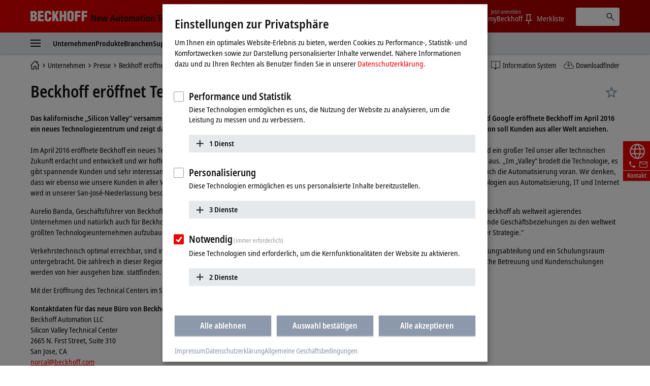

--- FILE ---
content_type: text/html
request_url: https://www.beckhoff.com/de-de/unternehmen/presse/beckhoff-eroeffnet-technologiezentrum-im-silicon-valley-2016-04.html
body_size: 28277
content:

<!DOCTYPE html>
<html lang="de-DE">
  <head>
    <meta http-equiv="Content-Type" content="text/html; charset=UTF-8">
    <meta name="color-scheme" content="light">
    <meta http-equiv="X-UA-Compatible" content="IE=edge">
    <meta name="viewport" content="width=device-width, initial-scale=1">
    <meta name="author" content="Beckhoff Automation GmbH & Co. KG, Hülshorstweg 20, 33415 Verl, Germany">
    <meta name="copyright" content="Beckhoff Automation GmbH & Co. KG, Hülshorstweg 20, 33415 Verl, Germany">
    <meta name="email" content="info@beckhoff.de">
    <meta property="og:title" content="Beckhoff eröffnet Technologiezentrum im „Silicon Valley“">
    <meta property="og:site_name" content="Beckhoff Automation">
    <meta property="og:image" content="https://www.beckhoff.com/media/layoutassets/img/social.jpg">
    <meta property="og:url" content="https://www.beckhoff.com/de-de/unternehmen/presse/beckhoff-eroeffnet-technologiezentrum-im-silicon-valley-2016-04.html">
    <meta property="og:type" content="article">
    <meta property="og:locale" content="de-de">
    <meta property="twitter:title" content="Beckhoff eröffnet Technologiezentrum im „Silicon Valley“">
    <meta name="twitter:card" content="summary">
    <meta name="twitter:site" content="@Beckhoff">
    <meta property="twitter:url" content="https://www.beckhoff.com/de-de/unternehmen/presse/beckhoff-eroeffnet-technologiezentrum-im-silicon-valley-2016-04.html">
    <title>Beckhoff eröffnet Technologiezentrum im „Silicon Valley“ | Beckhoff Deutschland</title>
    <link rel="canonical" href="https://www.beckhoff.com/de-de/unternehmen/presse/beckhoff-eroeffnet-technologiezentrum-im-silicon-valley-2016-04.html">
		<link rel="alternate" href="https://www.beckhoff.com/de-de/unternehmen/presse/beckhoff-eroeffnet-technologiezentrum-im-silicon-valley-2016-04.html" hreflang="de-DE">
		<link rel="alternate" href="https://www.beckhoff.com/en-en/company/press/beckhoff-opens-technology-centre-in-silicon-valley-2016-04.html" hreflang="x-default">
		<link rel="alternate" href="https://www.beckhoff.com/de-at/unternehmen/presse/beckhoff-eroeffnet-technologiezentrum-im-silicon-valley-2016-04.html" hreflang="de-AT">
		<link rel="alternate" href="https://www.beckhoff.com/de-ch/unternehmen/presse/beckhoff-eroeffnet-technologiezentrum-im-silicon-valley-2016-04.html" hreflang="de-CH">
		<link rel="alternate" href="https://www.beckhoff.com/en-gb/company/press/beckhoff-opens-technology-centre-in-silicon-valley-2016-04.html" hreflang="en-GB">
		<link rel="alternate" href="https://www.beckhoff.com/en-us/company/press/beckhoff-opens-technology-centre-in-silicon-valley-2016-04.html" hreflang="en-US">
		<link rel="alternate" href="https://www.beckhoff.com/en-au/company/press/beckhoff-opens-technology-centre-in-silicon-valley-2016-04.html" hreflang="en-AU">
		<link rel="alternate" href="https://www.beckhoff.com/en-ca/company/press/beckhoff-opens-technology-centre-in-silicon-valley-2016-04.html" hreflang="en-CA">
		<link rel="alternate" href="https://www.beckhoff.com/en-za/company/press/beckhoff-opens-technology-centre-in-silicon-valley-2016-04.html" hreflang="en-ZA">
		<link rel="alternate" href="https://www.beckhoff.com/fr-fr/company/press/beckhoff-opens-technology-centre-in-silicon-valley-2016-04.html" hreflang="fr-FR">
		<link rel="alternate" href="https://www.beckhoff.com/fr-ch/company/press/beckhoff-opens-technology-centre-in-silicon-valley-2016-04.html" hreflang="fr-CH">
		<link rel="alternate" href="https://www.beckhoff.com/fr-be/company/press/beckhoff-opens-technology-centre-in-silicon-valley-2016-04.html" hreflang="fr-BE">
		<link rel="alternate" href="https://www.beckhoff.com/it-it/company/press/beckhoff-opens-technology-centre-in-silicon-valley-2016-04.html" hreflang="it-IT">
		<link rel="alternate" href="https://www.beckhoff.com/it-ch/company/press/beckhoff-opens-technology-centre-in-silicon-valley-2016-04.html" hreflang="it-CH">
		<link rel="alternate" href="https://www.beckhoff.com/es-es/company/press/beckhoff-opens-technology-centre-in-silicon-valley-2016-04.html" hreflang="es-ES">
		<link rel="alternate" href="https://www.beckhoff.com/pt-br/company/press/beckhoff-opens-technology-centre-in-silicon-valley-2016-04.html" hreflang="pt-BR">
		<link rel="alternate" href="https://www.beckhoff.com/nl-be/company/press/beckhoff-opens-technology-centre-in-silicon-valley-2016-04.html" hreflang="nl-BE">
		<link rel="alternate" href="https://www.beckhoff.com.cn/zh-cn/company/press/beckhoff-opens-technology-centre-in-silicon-valley-2016-04.html" hreflang="zh-CN">
		<link rel="alternate" href="https://www.beckhoff.com/zh-sg/company/press/beckhoff-opens-technology-centre-in-silicon-valley-2016-04.html" hreflang="zh-SG">
		<link rel="alternate" href="https://www.beckhoff.com/pl-pl/company/press/beckhoff-opens-technology-centre-in-silicon-valley-2016-04.html" hreflang="pl-PL">
		<link rel="alternate" href="https://www.beckhoff.com/cs-cz/company/press/beckhoff-opens-technology-centre-in-silicon-valley-2016-04.html" hreflang="cs-CZ">
		<link rel="alternate" href="https://www.beckhoff.com/hu-hu/company/press/beckhoff-opens-technology-centre-in-silicon-valley-2016-04.html" hreflang="hu-HU">
		<link rel="alternate" href="https://www.beckhoff.com/sk-sk/company/press/beckhoff-opens-technology-centre-in-silicon-valley-2016-04.html" hreflang="sk-SK">
		<link rel="alternate" href="https://www.beckhoff.com/sl-si/company/press/beckhoff-opens-technology-centre-in-silicon-valley-2016-04.html" hreflang="sl-SI">
		<link rel="alternate" href="https://www.beckhoff.com/fi-fi/company/press/beckhoff-opens-technology-centre-in-silicon-valley-2016-04.html" hreflang="fi-FI">
		<link rel="alternate" href="https://www.beckhoff.com/da-dk/company/press/beckhoff-opens-technology-centre-in-silicon-valley-2016-04.html" hreflang="da-DK">
		<link rel="alternate" href="https://www.beckhoff.com/nn-no/company/press/beckhoff-opens-technology-centre-in-silicon-valley-2016-04.html" hreflang="nn-NO">
		<link rel="alternate" href="https://www.beckhoff.com/sv-se/company/press/beckhoff-opens-technology-centre-in-silicon-valley-2016-04.html" hreflang="sv-SE">
		<link rel="alternate" href="https://www.beckhoff.com/ar-ae/company/press/beckhoff-opens-technology-centre-in-silicon-valley-2016-04.html" hreflang="ar-AE">
		<link rel="alternate" href="https://www.beckhoff.com/tr-tr/company/press/beckhoff-opens-technology-centre-in-silicon-valley-2016-04.html" hreflang="tr-TR">
		<link rel="alternate" href="https://www.beckhoff.com/he-il/company/press/beckhoff-opens-technology-centre-in-silicon-valley-2016-04.html" hreflang="he-IL">
		<link rel="alternate" href="https://www.beckhoff.com/ja-jp/company/press/beckhoff-opens-technology-centre-in-silicon-valley-2016-04.html" hreflang="ja-JP">
		<link rel="alternate" href="https://www.beckhoff.com/id-id/company/press/beckhoff-opens-technology-centre-in-silicon-valley-2016-04.html" hreflang="id-ID">
		<link rel="alternate" href="https://www.beckhoff.com/hi-in/company/press/beckhoff-opens-technology-centre-in-silicon-valley-2016-04.html" hreflang="hi-IN">
		<link rel="alternate" href="https://www.beckhoff.com/ms-my/company/press/beckhoff-opens-technology-centre-in-silicon-valley-2016-04.html" hreflang="ms-MY">
		<link rel="alternate" href="https://www.beckhoff.com/nl-nl/company/press/beckhoff-opens-technology-centre-in-silicon-valley-2016-04.html" hreflang="nl-NL">
		<link rel="alternate" href="https://www.beckhoff.com/en-nz/company/press/beckhoff-opens-technology-centre-in-silicon-valley-2016-04.html" hreflang="en-NZ">
		<link rel="alternate" href="https://www.beckhoff.com/en-ph/company/press/beckhoff-opens-technology-centre-in-silicon-valley-2016-04.html" hreflang="en-PH">
		<link rel="alternate" href="https://www.beckhoff.com/th-th/company/press/beckhoff-opens-technology-centre-in-silicon-valley-2016-04.html" hreflang="th-TH">
		<link rel="alternate" href="https://www.beckhoff.com/vi-vn/company/press/beckhoff-opens-technology-centre-in-silicon-valley-2016-04.html" hreflang="vi-VN">
		<link rel="alternate" href="https://www.beckhoff.com/zh-tw/company/press/beckhoff-opens-technology-centre-in-silicon-valley-2016-04.html" hreflang="zh-TW">
		<link rel="alternate" href="https://www.beckhoff.com/et-ee/company/press/beckhoff-opens-technology-centre-in-silicon-valley-2016-04.html" hreflang="et-EE">
		<link rel="alternate" href="https://www.beckhoff.com/es-mx/company/press/beckhoff-opens-technology-centre-in-silicon-valley-2016-04.html" hreflang="es-MX">
		<link rel="alternate" href="https://www.beckhoff.com/ar-eg/company/press/beckhoff-opens-technology-centre-in-silicon-valley-2016-04.html" hreflang="ar-EG">
		<link rel="alternate" href="https://www.beckhoff.com/ko-kr/company/press/beckhoff-opens-technology-centre-in-silicon-valley-2016-04.html" hreflang="ko-KR">
		<link rel="alternate" href="https://www.beckhoff.com/lt-lt/company/press/beckhoff-opens-technology-centre-in-silicon-valley-2016-04.html" hreflang="lt-LT">
	<link rel="preload" href="/media/layoutassets/fonts/notosans-condensed_woff2.woff2" as="font" type="font/woff2" crossorigin="">
	<link rel="preload" href="/media/layoutassets/fonts/notosans-condensedsemibold_woff2.woff2" as="font" type="font/woff2" crossorigin="">
	<link rel="icon" href="/media/layoutassets/fav_icons/favicon.ico?3429277" sizes="48x48">
	<link rel="icon" href="/media/layoutassets/fav_icons/favicon.svg?3428945" sizes="any" type="image/svg+xml">
	<link rel="apple-touch-icon" href="/media/layoutassets/fav_icons/apple-touch-icon.png?3429078">
    <link rel="manifest" href="/media/layoutassets/fav_icons/manifest.json?3429450">
	<link rel="stylesheet" href="/media/layoutassets/css/main_style.css?3429043">
	<link rel="stylesheet" href="/media/layoutassets/css/application-styles.css?3429268">
	<link rel="stylesheet" href="/media/layoutassets/css/navigation/navigation-expert-styles-min.css?3429222">
	<script>
		const contentCreatorView = false;
		const cmHideModal = false;
		const exportConsentHideModal = false;
		const previewClient = false;
		const fs_dev = false;
		const fs_q = false;
	</script>
	<script src="/media/layoutassets/js/fs-config_de-de.js?3429145"></script>
	<script src="/media/layoutassets/js/fs-lang_de-de.js?3428817"></script>
	<script src="/media/layoutassets/js/mybeckhoff/mybeckhoff-service-min.js?3429007"></script>
    <script src="/media/layoutassets/js/tracking/tracking.js?3428755&errorPage=false"></script>
	<script src="/media/layoutassets/js/resources/jquery-min.js?3428833"></script>
    <script src="/media/layoutassets/js/resources/jquery-migrate-min.js?3429050"></script>
	<script src="/media/layoutassets/js/consent-management/consent-management.js?3429175"></script>
  </head>
	<body>
		<div class="page-wrapper">
      <div class="offcanvas offcanvas-start" id="offcanvas" data-bs-scroll="true" data-bs-backdrop="false" tabindex="-1">
        <nav class="nav-expert" data-plugin="navigation" data-template="expert" data-cms-native-language="DE-DE" data-cms-id="219027" data-cms-pid="217211" data-root-cms-id="216814" data-cms-nav-id="217211-218663" data-cms-nav-pid="216814-217211" data-root-cms-nav-id="216509-216814" data-depth="3"></nav>
      </div>
			<div class="page">
        <div class="sticky-top">
          <header class="header body--home">
            <div class="container">
              <a class="toggle-menu" id="toggleMenu" href="#offcanvas" data-bs-toggle="offcanvas" role="button" aria-controls="offcanvas"><i class="icon-menu"><span class="bar"></span><span class="bar"></span><span class="bar"></span></i></a><a href="/de-de/" class="logo"><span class="aural">Beckhoff - New Automation Technology</span>
                <div class="logo__name">
                  <svg xmlns="http://www.w3.org/2000/svg" width="112" height="22" viewBox="0 0 112 22"> <g fill="#FFFFFE" fill-rule="evenodd"> <path d="M6.69231818,20.7828636 C10.5508636,20.7828636 12.8716364,19.0278636 12.8716364,14.9263182 C12.8716364,12.4165455 12.4126364,11.3377727 10.2538636,10.0957727 L10.2538636,10.0417727 C11.9008636,9.15077273 12.5476364,7.559 12.5476364,5.77822727 C12.5476364,1.70368182 9.74086364,0.542681818 6.15231818,0.542681818 L0,0.542681818 L0,20.7828636 L6.69231818,20.7828636 Z M4.74954545,4.18645455 C6.42231818,4.18645455 7.79809091,4.10545455 7.79809091,6.10222727 C7.79809091,8.504 6.82731818,8.369 4.74954545,8.504 L4.74954545,4.18645455 Z M4.74954545,12.1465455 C6.77331818,12.2275455 8.12209091,12.1735455 8.12209091,14.5213182 C8.12209091,17.2470909 7.12431818,17.0838636 4.74954545,17.1390909 L4.74954545,12.1465455 L4.74954545,12.1465455 Z"></path> <polyline points="26.051 20.783 26.051 16.734 19.602 16.734 19.602 12.363 25.538 12.363 25.538 8.315 19.602 8.315 19.602 4.591 25.727 4.591 25.727 .543 14.852 .543 14.852 20.783 26.051 20.783"></polyline> <path d="M40.8043636,7.61422727 L40.8043636,5.91322727 C40.8043636,1.78468182 38.3755909,0.0579090909 34.3280455,0.0579090909 C29.9835,0.0579090909 27.9597273,2.10868182 27.9597273,6.50722727 L27.9597273,14.8195455 C27.9597273,18.9468636 29.6595,21.2664091 34.0310455,21.2664091 C38.8885909,21.2664091 40.8853636,18.8388636 40.8853636,15.3583182 L40.8853636,12.8755455 L36.1358182,12.8755455 L36.1358182,14.7115455 C36.1358182,15.9535455 36.0008182,17.6263182 34.3820455,17.6263182 C33.1400455,17.6263182 32.6810455,16.9500909 32.6810455,15.8160909 L32.7080455,5.80522727 C32.7080455,4.48345455 33.0590455,3.67345455 34.5428182,3.70045455 C35.4338182,3.70045455 36.0548182,4.59145455 36.0548182,6.31822727 L36.0548182,7.61422727 L40.8043636,7.61422727"></path> <polyline points="47.642 20.783 47.642 15.79 48.694 13.738 51.312 20.783 56.331 20.783 51.743 9.476 56.062 .543 51.204 .543 47.696 8.639 47.642 8.639 47.642 .543 42.892 .543 42.892 20.783 47.642 20.783"></polyline> <polyline points="62.359 20.783 62.359 12.363 65.652 12.363 65.652 20.783 70.401 20.783 70.401 .543 65.652 .543 65.652 8.315 62.359 8.315 62.359 .543 57.609 .543 57.609 20.783 62.359 20.783"></polyline> <path d="M85.2525,6.10222727 C85.2525,2.21668182 83.0127273,0.0579090909 78.8571818,0.0579090909 C74.7016364,0.0579090909 72.3808636,2.21668182 72.3808636,6.10222727 L72.3808636,14.3323182 C72.3808636,18.8940909 74.0536364,21.2664091 78.8571818,21.2664091 C83.6607273,21.2664091 85.2525,18.8940909 85.2525,14.3323182 L85.2525,6.10222727 Z M80.5041818,14.7373182 C80.5041818,15.8983182 80.3949545,17.6263182 78.8571818,17.6263182 C77.3194091,17.6263182 77.1304091,15.8983182 77.1304091,14.7373182 L77.1304091,6.42622727 C77.1304091,5.18545455 77.3194091,3.70045455 78.8301818,3.70045455 C80.3949545,3.70045455 80.5041818,5.18545455 80.5041818,6.42622727 L80.5041818,14.7373182 L80.5041818,14.7373182 Z"></path> <polyline points="92.171 20.783 92.171 12.228 98.081 12.228 98.081 8.18 92.171 8.18 92.171 4.591 98.594 4.591 98.594 .543 87.422 .543 87.422 20.783 92.171 20.783"></polyline> <polyline points="105.467 20.783 105.467 12.228 111.377 12.228 111.377 8.18 105.467 8.18 105.467 4.591 111.889 4.591 111.889 .543 100.717 .543 100.717 20.783 105.467 20.783"></polyline> </g> </svg>
                </div>
                <div class="logo__claim">
                 <svg xmlns="http://www.w3.org/2000/svg" width="215" height="19" viewBox="0 0 215 19"> <g fill="#111" fill-rule="evenodd" transform="translate(.988 .268)"> <polyline points="0 13.515 2.091 13.515 2.091 3.716 2.128 3.716 6.29 13.515 9.039 13.515 9.039 .931 6.955 .931 6.955 10.801 6.919 10.801 2.734 .931 0 .931 0 13.515"></polyline> <path d="M13.2729545,8.073 C13.2729545,6.83713636 13.7577273,5.59513636 14.9322273,5.59513636 C15.9435,5.59513636 16.4798182,6.43581818 16.4798182,8.073 L13.2729545,8.073 Z M18.0642273,11.2995 C17.6518636,11.6038636 17.0001818,12.0260455 15.633,12.0260455 C13.9025455,12.0260455 13.2729545,11.07 13.2729545,9.47331818 L18.6435,9.47331818 L18.6435,9.03763636 C18.6435,5.26254545 16.9277727,4.08927273 14.9322273,4.08927273 C12.5721818,4.08927273 11.1178636,6.22840909 11.1178636,9.01309091 C11.1178636,11.5179545 12.4126364,13.6607727 15.4022727,13.6607727 C16.7338636,13.6607727 17.7034091,13.2459545 18.1722273,13.0667727 L18.0642273,11.2995 L18.0642273,11.2995 Z"></path> <polyline points="27.722 13.515 30.153 13.515 32.622 4.234 30.465 4.234 28.969 11.458 28.932 11.458 27.4 4.234 24.861 4.234 23.294 11.458 23.257 11.458 21.768 4.234 19.458 4.234 21.962 13.515 24.407 13.515 26.028 6.291 26.065 6.291 27.722 13.515"></polyline> <path d="M44.9267727 13.5147273L47.3064545 13.5147273 43.254.9315 40.7282727.9315 36.5162727 13.5147273 38.8161818 13.5147273 39.7231364 10.4919545 44.0419091 10.4919545 44.9267727 13.5147273zM40.2066818 8.721L41.9371364 2.84113636 41.9739545 2.84113636 43.5583636 8.721 40.2066818 8.721 40.2066818 8.721zM55.7525455 4.23409091L53.514 4.23409091 53.514 9.54818182C53.514 10.7288182 53.1777273 11.8198636 51.9860455 11.8198636 51.0459545 11.8198636 50.6507727 11.2258636 50.6507727 9.78995455L50.6507727 4.23409091 48.4208182 4.23409091 48.4208182 10.2121364C48.4208182 12.0763636 49.0491818 13.6607727 51.1564091 13.6607727 52.6193182 13.6607727 53.1936818 12.7746818 53.6232273 12.0763636L53.6060455 12.0640909 53.6612727 12.0763636C53.6612727 12.5586818 53.7140455 13.0275 53.7336818 13.5147273L55.8237273 13.5147273C55.7660455 13.0900909 55.7525455 12.5586818 55.7525455 11.9781818L55.7525455 4.23409091M58.5949091 4.23409091L57.1185 4.23409091 57.1185 5.86636364 58.5949091 5.86636364 58.5949091 10.9497273C58.5949091 12.8863636 59.5264091 13.6607727 61.1832273 13.6607727 61.8496364 13.6607727 62.3393182 13.5147273 62.6829545 13.3588636L62.6829545 11.7548182C62.5172727 11.8468636 62.2325455 11.9659091 61.8349091 11.9659091 61.1832273 11.9659091 60.8285455 11.6738182 60.8285455 10.6723636L60.8285455 5.86636364 62.6829545 5.86636364 62.6829545 4.23409091 60.8285455 4.23409091 60.8285455 1.64577273 58.5949091 2.322 58.5949091 4.23409091M63.8464091 8.8695C63.8464091 12.7624091 66.0432273 13.6607727 67.9369091 13.6607727 69.8256818 13.6607727 72.0053182 12.7624091 72.0053182 8.8695 72.0053182 5.076 69.8256818 4.08927273 67.9369091 4.08927273 66.0432273 4.08927273 63.8464091 5.076 63.8464091 8.8695zM66.1512273 8.8695C66.1512273 7.32068182 66.4911818 5.66754545 67.9369091 5.66754545 69.3801818 5.66754545 69.6992727 7.32068182 69.6992727 8.8695 69.6992727 10.4183182 69.3801818 12.0640909 67.9369091 12.0640909 66.4911818 12.0640909 66.1512273 10.4183182 66.1512273 8.8695L66.1512273 8.8695zM73.7136818 13.5147273L75.9497727 13.5147273 75.9497727 7.90118182C75.9497727 6.86781818 76.4738182 5.93018182 77.4642273 5.93018182 78.2938636 5.93018182 78.651 6.51068182 78.651 7.64713636L78.651 13.5147273 80.8846364 13.5147273 80.8846364 7.90118182C80.8846364 6.86781818 81.4099091 5.93018182 82.3990909 5.93018182 83.2238182 5.93018182 83.5870909 6.51068182 83.5870909 7.64713636L83.5870909 13.5147273 85.8145909 13.5147273 85.8145909 7.77845455C85.8145909 5.53377273 85.1739545 4.08927273 83.1538636 4.08927273 81.7866818 4.08927273 81.1190455 4.90909091 80.6698636 5.56445455 80.3974091 5.05513636 79.8966818 4.08927273 78.3294545 4.08927273 77.0494091 4.08927273 76.329 4.97290909 75.9890455 5.69945455L75.9497727 5.69945455C75.9497727 5.19872727 75.8957727 4.72254545 75.8785909 4.23409091L73.6437273 4.23409091C73.6805455 4.57772727 73.7136818 5.076 73.7136818 5.74240909L73.7136818 13.5147273M92.6333182 9.48559091C92.6333182 11.1534545 92.1399545 12.1365 90.8095909 12.1365 89.9406818 12.1365 89.3896364 11.5535455 89.3896364 10.7226818 89.3896364 9.37513636 90.5187273 8.96522727 92.4295909 8.96522727L92.6333182 8.96522727 92.6333182 9.48559091zM88.3624091 6.58186364C88.7968636 6.21981818 89.7823636 5.66754545 90.8955 5.66754545 92.178 5.66754545 92.6333182 6.52295455 92.6333182 7.43113636L92.6333182 7.77845455 92.178 7.77845455C89.3503636 7.77845455 87.2959091 8.42154545 87.2959091 10.9374545 87.2959091 12.6544091 88.6324091 13.6607727 90.072 13.6607727 91.4023636 13.6607727 92.1080455 13.0066364 92.6627727 12.2543182L92.7057273 12.2543182C92.7057273 12.7022727 92.7192273 13.1502273 92.8223182 13.5147273L94.8473182 13.5147273C94.7896364 13.1502273 94.7172273 12.5439545 94.7172273 11.88L94.7172273 7.82631818C94.7172273 5.49204545 94.0508182 4.08927273 91.1716364 4.08927273 89.7492273 4.08927273 88.8705 4.47218182 88.2323182 4.76672727L88.3624091 6.58186364 88.3624091 6.58186364zM97.6246364 4.23409091L96.1396364 4.23409091 96.1396364 5.86636364 97.6246364 5.86636364 97.6246364 10.9497273C97.6246364 12.8863636 98.5549091 13.6607727 100.224 13.6607727 100.889182 13.6607727 101.362909 13.5147273 101.713909 13.3588636L101.713909 11.7548182C101.556818 11.8468636 101.264727 11.9659091 100.8585 11.9659091 100.224 11.9659091 99.8607273 11.6738182 99.8607273 10.6723636L99.8607273 5.86636364 101.713909 5.86636364 101.713909 4.23409091 99.8607273 4.23409091 99.8607273 1.64577273 97.6246364 2.322 97.6246364 4.23409091M103.314273 2.48890909L105.616636 2.48890909 105.616636.289636364 103.314273.289636364 103.314273 2.48890909zM103.343727 13.5147273L105.577364 13.5147273 105.577364 4.23409091 103.343727 4.23409091 103.343727 13.5147273zM107.552045 8.8695C107.552045 12.7624091 109.752545 13.6607727 111.643773 13.6607727 113.536227 13.6607727 115.720773 12.7624091 115.720773 8.8695 115.720773 5.076 113.536227 4.08927273 111.643773 4.08927273 109.752545 4.08927273 107.552045 5.076 107.552045 8.8695zM109.867909 8.8695C109.867909 7.32068182 110.2005 5.66754545 111.643773 5.66754545 113.079682 5.66754545 113.4135 7.32068182 113.4135 8.8695 113.4135 10.4183182 113.079682 12.0640909 111.643773 12.0640909 110.2005 12.0640909 109.867909 10.4183182 109.867909 8.8695L109.867909 8.8695zM117.480682 13.5147273L119.711864 13.5147273 119.711864 8.09509091C119.711864 6.90831818 120.134045 5.93018182 121.298727 5.93018182 122.214273 5.93018182 122.577545 6.52295455 122.577545 7.93677273L122.577545 13.5147273 124.806273 13.5147273 124.806273 7.53913636C124.806273 5.64668182 124.1865 4.08927273 122.070682 4.08927273 120.562364 4.08927273 119.929091 5.09809091 119.608773 5.64668182L119.625955 5.64668182 119.565818 5.64668182C119.565818 5.19136364 119.521636 4.70045455 119.492182 4.23409091L117.411955 4.23409091C117.4635 4.65136364 117.480682 5.19136364 117.480682 5.7645L117.480682 13.5147273"></path> <polyline points="132.689 13.515 135.001 13.515 135.001 2.768 137.796 2.768 137.796 .931 129.881 .931 129.881 2.768 132.689 2.768 132.689 13.515"></polyline> <path d="M139.554409 8.073C139.554409 6.83713636 140.041636 5.59513636 141.214909 5.59513636 142.223727 5.59513636 142.7625 6.43581818 142.7625 8.073L139.554409 8.073zM144.348136 11.2995C143.929636 11.6038636 143.285318 12.0260455 141.913227 12.0260455 140.188909 12.0260455 139.554409 11.07 139.554409 9.47331818L144.918818 9.47331818 144.918818 9.03763636C144.918818 5.26254545 143.214136 4.08927273 141.214909 4.08927273 138.857318 4.08927273 137.393182 6.22840909 137.393182 9.01309091 137.393182 11.5179545 138.690409 13.6607727 141.677591 13.6607727 143.015318 13.6607727 143.987318 13.2459545 144.458591 13.0667727L144.348136 11.2995 144.348136 11.2995zM152.832273 11.5179545C152.530364 11.6995909 151.789091 11.9659091 151.249091 11.9659091 149.540727 11.9659091 148.709864 10.6355455 148.709864 8.89036364 148.709864 6.90831818 149.447455 5.78290909 151.142318 5.78290909 151.754727 5.78290909 152.311909 6.03081818 152.714455 6.22840909L152.832273 4.46359091C152.423591 4.30895455 151.5915 4.08927273 150.885818 4.08927273 147.775909 4.08927273 146.398909 6.22840909 146.398909 8.88177273 146.398909 11.5179545 147.702273 13.6607727 150.760636 13.6607727 151.659 13.6607727 152.437091 13.4644091 152.957455 13.2827727L152.832273 11.5179545M154.333227 13.5147273L156.561955 13.5147273 156.561955 8.09509091C156.561955 6.90831818 156.979227 5.93018182 158.150045 5.93018182 159.063136 5.93018182 159.426409 6.52295455 159.426409 7.93677273L159.426409 13.5147273 161.655136 13.5147273 161.655136 7.53913636C161.655136 5.64668182 161.026773 4.08927273 158.919545 4.08927273 157.535182 4.08927273 157.007455 4.83790909 156.620864 5.41718182L156.561955 5.41718182 156.561955 1.04643567e-13 154.333227 1.04643567e-13 154.333227 13.5147273M163.667864 13.5147273L165.908864 13.5147273 165.908864 8.09509091C165.908864 6.90831818 166.321227 5.93018182 167.489591 5.93018182 168.4125 5.93018182 168.767182 6.52295455 168.767182 7.93677273L168.767182 13.5147273 171.000818 13.5147273 171.000818 7.53913636C171.000818 5.64668182 170.374909 4.08927273 168.270136 4.08927273 166.754455 4.08927273 166.121182 5.09809091 165.799636 5.64668182L165.814364 5.64668182 165.761591 5.64668182C165.761591 5.19136364 165.705136 4.70045455 165.690409 4.23409091L163.594227 4.23409091C163.655591 4.65136364 163.667864 5.19136364 163.667864 5.7645L163.667864 13.5147273M172.769318 8.8695C172.769318 12.7624091 174.957545 13.6607727 176.848773 13.6607727 178.742455 13.6607727 180.918409 12.7624091 180.918409 8.8695 180.918409 5.076 178.742455 4.08927273 176.848773 4.08927273 174.957545 4.08927273 172.769318 5.076 172.769318 8.8695zM175.068 8.8695C175.068 7.32068182 175.416545 5.66754545 176.848773 5.66754545 178.2945 5.66754545 178.617273 7.32068182 178.617273 8.8695 178.617273 10.4183182 178.2945 12.0640909 176.848773 12.0640909 175.416545 12.0640909 175.068 10.4183182 175.068 8.8695L175.068 8.8695z"></path> <polygon points="182.91 13.515 185.14 13.515 185.14 0 182.91 0"></polygon> <path d="M187.116136 8.8695C187.116136 12.7624091 189.312955 13.6607727 191.202955 13.6607727 193.095409 13.6607727 195.276273 12.7624091 195.276273 8.8695 195.276273 5.076 193.095409 4.08927273 191.202955 4.08927273 189.312955 4.08927273 187.116136 5.076 187.116136 8.8695zM189.424636 8.8695C189.424636 7.32068182 189.763364 5.66754545 191.202955 5.66754545 192.648682 5.66754545 192.970227 7.32068182 192.970227 8.8695 192.970227 10.4183182 192.648682 12.0640909 191.202955 12.0640909 189.763364 12.0640909 189.424636 10.4183182 189.424636 8.8695L189.424636 8.8695zM197.203091 16.9240909C197.743091 17.1315 198.912682 17.5045909 200.389091 17.5045909 203.794773 17.5045909 204.679636 15.4378636 204.679636 12.5439545L204.679636 5.69945455C204.679636 5.19872727 204.715227 4.72254545 204.747136 4.23409091L202.740545 4.23409091C202.717227 4.72254545 202.664455 5.19136364 202.664455 5.66754545L202.588364 5.66754545C202.120773 4.85631818 201.493636 4.08927273 200.139955 4.08927273 197.7075 4.08927273 196.785818 6.34868182 196.785818 8.89036364 196.785818 12.6421364 198.739636 13.5147273 200.0295 13.5147273 201.493636 13.5147273 202.120773 12.6544091 202.485273 11.9278636L202.515955 11.9278636 202.515955 12.8102727C202.515955 14.2744091 202.176 15.7373182 200.067545 15.7373182 198.899182 15.7373182 197.854773 15.2304545 197.330727 14.9432727L197.203091 16.9240909zM199.091864 8.75904545C199.091864 6.885 199.547182 5.79272727 200.715545 5.78290909 201.779591 5.7645 202.515955 6.81259091 202.515955 8.74677273 202.515955 10.8662727 201.957545 11.88 200.556 11.88 199.795091 11.88 199.091864 10.9497273 199.091864 8.75904545L199.091864 8.75904545zM208.1025 4.23409091L205.795227 4.23409091 208.874455 13.6006364 208.713682 14.3971364C208.427727 15.3519545 208.134409 15.7483636 207.466773 15.7373182 207.124364 15.7373182 206.877682 15.6526364 206.623636 15.5704091L206.492318 17.2750909C206.823682 17.3720455 207.321955 17.5045909 207.918409 17.5045909 209.415682 17.5045909 210.174136 16.551 210.565636 15.2807727L213.951682 4.23409091 211.791682 4.23409091 210.015818 11.2418182 209.972864 11.2418182 208.1025 4.23409091"></path> </g> </svg>
                </div>
              </a>
              <div class="pull-right">
                <ul class="nav-meta" data-plugin="navigation" data-template="flyout">
                  <li class="has-dropdown">
                    <a href="" class="has-flag" title="Land oder Region und Sprache"> <i class="flag flag-de"></i><span class="btn-text">Deutschland</span></a>
                    <div role="menu" class="dropdown"><a href="#" data-close-text="Schließen" class="close"><i class="icon icon-close"></i></a>
                      <div class="container">
                        <h2 class="title">Bitte wählen Sie ihr Land oder Region und Sprache</h2>
                        <ul class="grid grid-25 region">
                          <li class="grid-item"><a href="/en-en/company/press/beckhoff-opens-technology-centre-in-silicon-valley-2016-04.html" title="" class="has-flag" data-locale="EN-EN"><i class="flag flag-en flag-has-border"></i>Beckhoff Worldwide</a></li>
                          <li class="grid-item"><a href="/en-au/company/press/beckhoff-opens-technology-centre-in-silicon-valley-2016-04.html" title="" class="has-flag" data-locale="EN-AU"><i class="flag flag-au flag-has-border"></i>Australia</a></li>
                          <li class="grid-item"><a href="/fr-be/company/press/beckhoff-opens-technology-centre-in-silicon-valley-2016-04.html" title="" class="has-flag" data-locale="FR-BE"><i class="flag flag-be flag-has-border"></i>Belgique (Français)</a></li>
                          <li class="grid-item"><a href="/nl-be/company/press/beckhoff-opens-technology-centre-in-silicon-valley-2016-04.html" title="" class="has-flag" data-locale="NL-BE"><i class="flag flag-be flag-has-border"></i>België (Nederlands)</a></li>
                          <li class="grid-item"><a href="/pt-br/company/press/beckhoff-opens-technology-centre-in-silicon-valley-2016-04.html" title="" class="has-flag" data-locale="PT-BR"><i class="flag flag-br flag-has-border"></i>Brasil</a></li>
                          <li class="grid-item"><a href="/en-ca/company/press/beckhoff-opens-technology-centre-in-silicon-valley-2016-04.html" title="" class="has-flag" data-locale="EN-CA"><i class="flag flag-ca flag-has-border"></i>Canada</a></li>
                          <li class="grid-item"><a href="/cs-cz/company/press/beckhoff-opens-technology-centre-in-silicon-valley-2016-04.html" title="" class="has-flag" data-locale="CS-CZ"><i class="flag flag-cz flag-has-border"></i>Česká republika</a></li>
                          <li class="grid-item"><a href="/da-dk/company/press/beckhoff-opens-technology-centre-in-silicon-valley-2016-04.html" title="" class="has-flag" data-locale="DA-DK"><i class="flag flag-dk flag-has-border"></i>Danmark</a></li>
                          <li class="grid-item active"><a href="/de-de/unternehmen/presse/beckhoff-eroeffnet-technologiezentrum-im-silicon-valley-2016-04.html" title="" class="has-flag" data-locale="DE-DE"><i class="flag flag-de flag-has-border"></i>Deutschland</a></li>
                          <li class="grid-item"><a href="/et-ee/company/press/beckhoff-opens-technology-centre-in-silicon-valley-2016-04.html" title="" class="has-flag" data-locale="ET-EE"><i class="flag flag-ee flag-has-border"></i>Eesti</a></li>
                          <li class="grid-item"><a href="/es-es/company/press/beckhoff-opens-technology-centre-in-silicon-valley-2016-04.html" title="" class="has-flag" data-locale="ES-ES"><i class="flag flag-es flag-has-border"></i>España</a></li>
                          <li class="grid-item"><a href="/fr-fr/company/press/beckhoff-opens-technology-centre-in-silicon-valley-2016-04.html" title="" class="has-flag" data-locale="FR-FR"><i class="flag flag-fr flag-has-border"></i>France</a></li>
                          <li class="grid-item"><a href="/hi-in/company/press/beckhoff-opens-technology-centre-in-silicon-valley-2016-04.html" title="" class="has-flag" data-locale="HI-IN"><i class="flag flag-in flag-has-border"></i>India</a></li>
                          <li class="grid-item"><a href="/id-id/company/press/beckhoff-opens-technology-centre-in-silicon-valley-2016-04.html" title="" class="has-flag" data-locale="ID-ID"><i class="flag flag-id flag-has-border"></i>Indonesia</a></li>
                          <li class="grid-item"><a href="/it-it/company/press/beckhoff-opens-technology-centre-in-silicon-valley-2016-04.html" title="" class="has-flag" data-locale="IT-IT"><i class="flag flag-it flag-has-border"></i>Italia</a></li>
                          <li class="grid-item"><a href="/lt-lt/company/press/beckhoff-opens-technology-centre-in-silicon-valley-2016-04.html" title="" class="has-flag" data-locale="LT-LT"><i class="flag flag-lt flag-has-border"></i>Lietuva</a></li>
                          <li class="grid-item"><a href="/hu-hu/company/press/beckhoff-opens-technology-centre-in-silicon-valley-2016-04.html" title="" class="has-flag" data-locale="HU-HU"><i class="flag flag-hu flag-has-border"></i>Magyarország</a></li>
                          <li class="grid-item"><a href="/ms-my/company/press/beckhoff-opens-technology-centre-in-silicon-valley-2016-04.html" title="" class="has-flag" data-locale="MS-MY"><i class="flag flag-my flag-has-border"></i>Malaysia</a></li>
                          <li class="grid-item"><a href="/es-mx/company/press/beckhoff-opens-technology-centre-in-silicon-valley-2016-04.html" title="" class="has-flag" data-locale="ES-MX"><i class="flag flag-mx flag-has-border"></i>México</a></li>
                          <li class="grid-item"><a href="/nl-nl/company/press/beckhoff-opens-technology-centre-in-silicon-valley-2016-04.html" title="" class="has-flag" data-locale="NL-NL"><i class="flag flag-nl flag-has-border"></i>Nederland</a></li>
                          <li class="grid-item"><a href="/en-nz/company/press/beckhoff-opens-technology-centre-in-silicon-valley-2016-04.html" title="" class="has-flag" data-locale="EN-NZ"><i class="flag flag-nz flag-has-border"></i>New Zealand</a></li>
                          <li class="grid-item"><a href="/nn-no/company/press/beckhoff-opens-technology-centre-in-silicon-valley-2016-04.html" title="" class="has-flag" data-locale="NN-NO"><i class="flag flag-no flag-has-border"></i>Norge</a></li>
                          <li class="grid-item"><a href="/de-at/unternehmen/presse/beckhoff-eroeffnet-technologiezentrum-im-silicon-valley-2016-04.html" title="" class="has-flag" data-locale="DE-AT"><i class="flag flag-at flag-has-border"></i>Österreich</a></li>
                          <li class="grid-item"><a href="/pl-pl/company/press/beckhoff-opens-technology-centre-in-silicon-valley-2016-04.html" title="" class="has-flag" data-locale="PL-PL"><i class="flag flag-pl flag-has-border"></i>Polska</a></li>
                          <li class="grid-item"><a href="/en-ph/company/press/beckhoff-opens-technology-centre-in-silicon-valley-2016-04.html" title="" class="has-flag" data-locale="EN-PH"><i class="flag flag-ph flag-has-border"></i>Republika ng Pilipinas (English)</a></li>
                          <li class="grid-item"><a href="/de-ch/unternehmen/presse/beckhoff-eroeffnet-technologiezentrum-im-silicon-valley-2016-04.html" title="" class="has-flag" data-locale="DE-CH"><i class="flag flag-ch flag-has-border"></i>Schweiz (Deutsch)</a></li>
                          <li class="grid-item"><a href="/zh-sg/company/press/beckhoff-opens-technology-centre-in-silicon-valley-2016-04.html" title="" class="has-flag" data-locale="ZH-SG"><i class="flag flag-sg flag-has-border"></i>Singapore</a></li>
                          <li class="grid-item"><a href="/sl-si/company/press/beckhoff-opens-technology-centre-in-silicon-valley-2016-04.html" title="" class="has-flag" data-locale="SL-SI"><i class="flag flag-si flag-has-border"></i>Slovenija</a></li>
                          <li class="grid-item"><a href="/sk-sk/company/press/beckhoff-opens-technology-centre-in-silicon-valley-2016-04.html" title="" class="has-flag" data-locale="SK-SK"><i class="flag flag-sk flag-has-border"></i>Slovenská republika</a></li>
                          <li class="grid-item"><a href="/en-za/company/press/beckhoff-opens-technology-centre-in-silicon-valley-2016-04.html" title="" class="has-flag" data-locale="EN-ZA"><i class="flag flag-za flag-has-border"></i>South Africa</a></li>
                          <li class="grid-item"><a href="/fr-ch/company/press/beckhoff-opens-technology-centre-in-silicon-valley-2016-04.html" title="" class="has-flag" data-locale="FR-CH"><i class="flag flag-ch flag-has-border"></i>Suisse (Français)</a></li>
                          <li class="grid-item"><a href="/fi-fi/company/press/beckhoff-opens-technology-centre-in-silicon-valley-2016-04.html" title="" class="has-flag" data-locale="FI-FI"><i class="flag flag-fi flag-has-border"></i>Suomi</a></li>
                          <li class="grid-item"><a href="/sv-se/company/press/beckhoff-opens-technology-centre-in-silicon-valley-2016-04.html" title="" class="has-flag" data-locale="SV-SE"><i class="flag flag-se flag-has-border"></i>Sverige</a></li>
                          <li class="grid-item"><a href="/it-ch/company/press/beckhoff-opens-technology-centre-in-silicon-valley-2016-04.html" title="" class="has-flag" data-locale="IT-CH"><i class="flag flag-ch flag-has-border"></i>Svizzera (Italiano)</a></li>
                          <li class="grid-item"><a href="/tr-tr/company/press/beckhoff-opens-technology-centre-in-silicon-valley-2016-04.html" title="" class="has-flag" data-locale="TR-TR"><i class="flag flag-tr flag-has-border"></i>Türkiye</a></li>
                          <li class="grid-item"><a href="/en-us/company/press/beckhoff-opens-technology-centre-in-silicon-valley-2016-04.html" title="" class="has-flag" data-locale="EN-US"><i class="flag flag-us flag-has-border"></i>USA</a></li>
                          <li class="grid-item"><a href="/en-gb/company/press/beckhoff-opens-technology-centre-in-silicon-valley-2016-04.html" title="" class="has-flag" data-locale="EN-GB"><i class="flag flag-gb flag-has-border"></i>United Kingdom</a></li>
                          <li class="grid-item"><a href="/vi-vn/company/press/beckhoff-opens-technology-centre-in-silicon-valley-2016-04.html" title="" class="has-flag" data-locale="VI-VN"><i class="flag flag-vn flag-has-border"></i>Việt Nam</a></li>
                          <li class="grid-item"><a href="/he-il/company/press/beckhoff-opens-technology-centre-in-silicon-valley-2016-04.html" title="" class="has-flag" data-locale="HE-IL"><i class="flag flag-il flag-has-border"></i>ישראל</a></li>
                          <li class="grid-item"><a href="/ar-ae/company/press/beckhoff-opens-technology-centre-in-silicon-valley-2016-04.html" title="" class="has-flag" data-locale="AR-AE"><i class="flag flag-ae flag-has-border"></i>الإمارات (UAE)</a></li>
                          <li class="grid-item"><a href="/ar-eg/company/press/beckhoff-opens-technology-centre-in-silicon-valley-2016-04.html" title="" class="has-flag" data-locale="AR-EG"><i class="flag flag-eg flag-has-border"></i>مصر</a></li>
                          <li class="grid-item"><a href="/th-th/company/press/beckhoff-opens-technology-centre-in-silicon-valley-2016-04.html" title="" class="has-flag" data-locale="TH-TH"><i class="flag flag-th flag-has-border"></i>ประเทศไทย</a></li>
                          <li class="grid-item"><a href="/zh-cn/company/press/beckhoff-opens-technology-centre-in-silicon-valley-2016-04.html" title="" class="has-flag" data-locale="ZH-CN"><i class="flag flag-cn flag-has-border"></i>中国</a></li>
                          <li class="grid-item"><a href="/ja-jp/company/press/beckhoff-opens-technology-centre-in-silicon-valley-2016-04.html" title="" class="has-flag" data-locale="JA-JP"><i class="flag flag-jp flag-has-border"></i>日本</a></li>
                          <li class="grid-item"><a href="/ko-kr/company/press/beckhoff-opens-technology-centre-in-silicon-valley-2016-04.html" title="" class="has-flag" data-locale="KO-KR"><i class="flag flag-kr flag-has-border"></i>대한민국</a></li>
                          <li class="grid-item"><a href="/zh-tw/company/press/beckhoff-opens-technology-centre-in-silicon-valley-2016-04.html" title="" class="has-flag" data-locale="ZH-TW"><i class="flag flag-tw flag-has-border"></i>台灣（中華台北）</a></li>
                        </ul>
                      </div>
                    </div>
                  </li>
                  <li class="has-dropdown has-dropdown-small" id="toggle-mybeckhoff" data-plugin="mybeckhoff" data-template="login" data-cms-language="DE-DE">
                    <a href="" class="toggle-mybeckhoff"><i class="icon icon-account"></i><span class="btn-text">myBeckhoff <small class="mybeckhoff__logged-in-hidden">Jetzt anmelden</small><small class="mybeckhoff__logged-in-visible">Angemeldet</small></span></a>
                    <div role="menu" class="dropdown dropdown-mybeckhoff">
                      <a href="#" data-close-text="Schließen" class="close"><i class="icon icon-close"></i></a>
                      <div class="dropdown-mybeckhoff__header"><strong><span class="mybeckhoff__logged-in-hidden">myBeckhoff Login</span><span class="mybeckhoff__logged-in-visible">Willkommen, <span class="dropdown-mybeckhoff__username"></span></span></strong></div>
                      <form class="dropdown-mybeckhoff__form" data-mybeckhoff-url="/de-de/mybeckhoff/index.aspx" autocomplete="off">
                        <div class="form-row mybeckhoff__logged-in-hidden">
                          <div class="ctrl custom-ctrl-input">
                            <label for="dropdown-mybeckhoff-username">E-Mail-Adresse</label>
                            <input id="dropdown-mybeckhoff-username" type="email" autocomplete="username" required pattern="\w+([\-+.]+\w+)*@\w+([\-.]\w+)*\.\w+([\-.]\w+)*">
                            <span class="validation-message text-red" style="display:none;">Geben Sie eine gültige Email-Adresse ein.</span>
                          </div>
                        </div>
                        <div class="form-row mybeckhoff__logged-in-hidden">
                          <div class="ctrl custom-ctrl-input password-ctrl">
                            <label for="dropdown-mybeckhoff-password">Passwort</label>
                            <input id="dropdown-mybeckhoff-password" type="password" data-visibility-toggle="true" autocomplete="current-password" required>
                            <span class="validation-message text-red" style="display:none;">Bitte geben Sie Ihr Passwort ein.</span>
                          </div>
                        </div>
                        <div class="form-row mybeckhoff__logged-in-hidden">
                          <div class="ctrl">
                            <span class="custom-checkbox">
                              <input type="checkbox" id="dropdown-mybeckhoff-cookie">
                              <label for="dropdown-mybeckhoff-cookie">Eingeloggt bleiben</label>
                            </span>
                          </div>
                        </div>
                        <div class="alert alert-warning compact hidden" role="alert">
                          <div class="message"></div>
                        </div>
                        <div class="form-row mybeckhoff__logged-in-visible">
                          <p>Möchten Sie sich aus myBeckhoff abmelden?</p>
                        </div>
                        <div class="form-row">
                          <button type="submit" class="btn btn-wide">
                           <svg class="material-symbols material-symbols-20 mybeckhoff__loading-spinner hidden"> <use href="/media/layoutassets/fonts/material-symbols.svg?3429469#progress_activity_400"></use> </svg>
                           <span class="btn-text mybeckhoff__logged-in-hidden">Anmelden</span><span class="btn-text mybeckhoff__logged-in-visible">Abmelden</span>
                          </button>
                        </div>
                        <div class="form-row mybeckhoff__logged-in-hidden">
                          <a href="/de-de/mybeckhoff-passwort-vergessen/index.aspx">Passwort vergessen?</a>
                        </div>
                      </form>
                      <div class="dropdown-mybeckhoff__register">
                        <div class="form-row mybeckhoff__logged-in-hidden"><strong>Sie sind noch nicht für myBeckhoff registriert?</strong></div>
                        <div class="form-row mybeckhoff__logged-in-hidden"><a href="/de-de/mybeckhoff-registrierung/index.aspx" class="btn btn-grey btn-wide"><span class="btn-text">Registrieren</span></a></div>
                        <div class="form-row mybeckhoff__logged-in-visible">Hilfestellung zu Fragen bezüglich der Benutzung von myBeckhoff erhalten Sie unter <a href="mailto:mybeckhoff@beckhoff.com">mybeckhoff@beckhoff.com</a>.</div>
                      </div>
                    </div>
                  </li>
                  <li class="df-header__bookmarks">
                    <a class="df-header__bookmarks__link" href="/de-de/support/downloadfinder/merkliste/">
                      <span class="df-header__bookmarks__icon">
                        <svg class="material-symbols icon-inactive"> <use href="/media/layoutassets/fonts/material-symbols.svg?3429469#keep_400"></use> </svg>
                        <svg class="material-symbols icon-active"> <use href="/media/layoutassets/fonts/material-symbols.svg?3429469#keep_400-fill"></use> </svg>
                      </span>
                      <em class="df-header__bookmarks__text">Merkliste</em>
                      <span class="df-header__bookmarks__count"></span>
                    </a>
                  </li>
                </ul>
                <div class="has-dropdown-search pull-left">
                  <div class="toggle-search">
                    <button class="btn-search" id="toggleSearch" type="button">
                      <span class="btn-text">Suche</span>
                      <svg class="material-symbols material-symbols-20"> <use href="/media/layoutassets/fonts/material-symbols.svg?3429469#search_400"></use> </svg>
                    </button>
                  </div>
                  <div class="dropdown dropdown-search" role="menu" data-plugin="search" data-template="flyout" data-cms-native-language="DE-DE" data-pim-language="de">
                    <button class="close" type="button">
                      <span class="btn-text">Schließen</span>
                      <svg class="material-symbols material-symbols-24"> <use href="/media/layoutassets/fonts/material-symbols.svg?3429469#close_400"></use> </svg>
                    </button>
                    <div class="container">
                      <div class="row">
                        <div class="col col-12">
                          <h2 class="title">Suche</h2>
                          <div class="search">
                            <form class="search__form" id="form_search_flyout_219026" action="/de-de/suchergebnisse/" autocomplete="off" method="get">
                              <div class="search__input-wrapper">
                                <label class="aural" for="form_input_search_flyout_219026">Suchbegriff eingeben ...</label>
                                <div class="input-group input-group--border">
                                  <span class="input-group-text">
                                    <svg class="material-symbols material-symbols-24 search__input-icon"> <use href="/media/layoutassets/fonts/material-symbols.svg?3429469#search_400"></use> </svg>
                                    <svg class="material-symbols material-symbols-24 search__input-spinner d-none"> <use href="/media/layoutassets/fonts/material-symbols.svg?3429469#progress_activity_400"></use> </svg>
                                  </span>
                                  <input class="search__input" id="form_input_search_flyout_219026" type="search" name="q" placeholder="Suchbegriff eingeben ..." autocomplete="off" tabindex="0">
                                  <span class="input-group-text">
                                    <button class="search__input-clear-button invisible" type="button">
                                      <svg class="material-symbols material-symbols-24"> <use href="/media/layoutassets/fonts/material-symbols.svg?3429469#close_400"></use> </svg>
                                    </button>
                                  </span>
                                </div>
                                <button class="search__button btn" form="form_search_flyout_219026" title="Suche starten" type="submit">Suche</button>
                              </div>
                              <div class="search__typeahead d-none">
                                <div class="row mt-3">
                                  <div class="col col-3">
                                    <h3 class="search__typeahead-title">Vorgeschlagene Suchbegriffe</h3>
                                    <ul class="search__typeahead-terms">
                                    </ul>
                                  </div>
                                  <div class="col col-5">
                                    <h3 class="search__typeahead-title">Vorgeschlagene Seiten</h3>
                                    <ul class="search__typeahead-pages">
                                    </ul>
                                  </div>
                                  <div class="col col-4">
                                    <h3 class="search__typeahead-title">Vorgeschlagene Downloads</h3>
                                    <ul class="search__typeahead-downloads">
                                    </ul>
                                  </div>
                                </div>
                                <div class="row mt-2">
                                  <div class="col col-12">
                                    <h3 class="search__typeahead-title">Vorgeschlagene Produkte</h3>
                                    <div class="search__typeahead-products">
                                    </div>
                                  </div>
                                </div>
                              </div>
                            </form>
                          </div>
                        </div>
                      </div>
                    </div>
                  </div>
                </div>
              </div>
            </div>
          </header>
          <nav class="nav-main" data-plugin="navigation" data-template="flyout">
            <div class="container">
              <a class="toggle-menu" id="toggleMenu2" href="#offcanvas" data-bs-toggle="offcanvas" role="button" aria-controls="offcanvas"><i class="icon-menu"><span class="bar"></span><span class="bar"></span><span class="bar"></span></i></a>
              <ul class="level-1" data-testid="header--navigation-flyout--level-1">
                <li data-dropdown-src="/de-de/navigation/flyout/unternehmen/">
                  <a href="/de-de/unternehmen/">Unternehmen</a>
                </li>
                <li data-dropdown-src="/de-de/navigation/flyout/produkte/">
                  <a href="/de-de/produkte/">Produkte</a>
                </li>
                <li data-dropdown-src="/de-de/navigation/flyout/branchen/">
                  <a href="/de-de/branchen/">Branchen</a>
                </li>
                <li data-dropdown-src="/de-de/navigation/flyout/support/">
                  <a href="/de-de/support/">Support</a>
                </li>
                <li class="mybeckhoff__logged-in-visible" data-dropdown-src="/de-de/navigation/flyout/flyout-mybeckhoff/">
                  <a href="/de-de/mybeckhoff/index.aspx" class="nav-item--mybeckhoff">myBeckhoff</a>
                </li>
              </ul>
            </div>
          </nav>
          <nav class="nav-breadcrumb nav-breadcrumb--phone nav-breadcrumb--long" data-plugin="navigation" data-template="breadcrumb" data-cms-native-language="DE-DE">
            <div class="container">
              <div class="row">
                <div class="col col-12 flex">
                  <div class="nav-deeplink">
                    <a href="/de-de/unternehmen/news/" title="News" class="nav-deeplink__item">
                      <span class="nav-deeplink__icon"><i class="icon icon-deeplink-news"></i></span>
                      <span class="nav-deeplink__title">News</span>
                    </a>
                    <a href="/de-de/produkte/produktneuheiten/" title="Produktneuheiten" class="nav-deeplink__item">
                      <span class="nav-deeplink__icon"><i class="icon icon-deeplink-productnews"></i></span>
                      <span class="nav-deeplink__title">Produktneuheiten</span>
                    </a>
                    <a href="/de-de/produkte/produktfinder/" title="Produktfinder" class="nav-deeplink__item">
                      <span class="nav-deeplink__icon"><i class="icon icon-deeplink-productfinder"></i></span>
                      <span class="nav-deeplink__title">Produktfinder</span>
                    </a>
                    <a href="https://infosys.beckhoff.com/index.php" title="Information System" class="nav-deeplink__item" target="_blank">
                      <span class="nav-deeplink__icon"><i class="icon icon-deeplink-infosys"></i></span>
                      <span class="nav-deeplink__title">Information System</span>
                    </a>
                    <a href="/de-de/support/downloadfinder/" title="Downloadfinder" class="nav-deeplink__item">
                      <span class="nav-deeplink__icon"><i class="icon icon-deeplink-downloadfinder"></i></span>
                      <span class="nav-deeplink__title">Downloadfinder</span>
                    </a>
                  </div>
                  <ol class="breadcrumb">
                    <li class="breadcrumb-item" data-cms-id="216814">
                      <a href="/de-de/">
                        <span class="aural">Startseite</span>
                        <i class="icon icon-breadcrumb-home"></i>
                      </a>
                    </li>
                    <li class="breadcrumb-item" data-cms-id="217211">
                      <a href="/de-de/unternehmen/">Unternehmen</a>
                    </li>
                    <li class="breadcrumb-item" data-cms-id="218663">
                      <a href="/de-de/unternehmen/presse/">Presse</a>
                    </li>
                    <li class="breadcrumb-item active">Beckhoff eröffnet Technologiezentrum im „Silicon Valley“</li>
                  </ol>
                </div>
              </div>
            </div>
          </nav>
      </div>
<div class="section-contact-flyout">
          <div class="container">
            <div id="js-contact-position-container" class="contact-position-container">
              <div id="js-contact" class="contact">
                <div id="js-contact-flyout" class="contact-flyout">
                  <button id="js-contact-button" type="button" aria-label="Show Contact" title="Kontakt anzeigen" class="contact-button"><span class="contact-button__icon"><svg xmlns="http://www.w3.org/2000/svg" width="36" height="47" viewBox="0 0 36 47">
  <path fill="#FFF" fill-rule="evenodd" d="M15.9844834 0C20.1313406 0 23.8846077 1.67936221 26.6014869 4.39352736 29.3192818 7.10860735 31 10.859202 31 15 31 19.140798 29.3192818 22.8913926 26.6014869 25.6064726 23.8846077 28.3206378 20.1313406 30 15.9844834 30 11.8457269 30 8.10052263 28.3208975 5.38957728 25.6072386 2.67708477 22.892031 1 19.1411147 1 15 1 10.8588853 2.67708476 7.10796901 5.38957728 4.3927614 8.10052262 1.6791025 11.8457268 0 15.9844834 0zM19.6854198 20.7441016L12.3145802 20.7441016 12.4148721 21.0959706C13.103104 23.4334294 14.1824941 25.6033028 15.5796502 27.5518554 15.716735 27.7430417 15.8568195 27.9320144 15.9998778 28.1186915 16.1431035 27.9321248 16.2832296 27.7430972 16.4203543 27.5518548 17.8873635 25.5058747 19.0040407 23.2158885 19.6854198 20.7441016L19.6854198 20.7441016zM10.240314 20.7441016L4.52659089 20.7441016 4.63048161 20.954052C6.11027685 23.8772432 8.64974313 26.119789 11.7469332 27.1946409 12.15917 27.3377039 12.5764651 27.458407 12.9971782 27.5569185 12.7785777 27.1973601 12.570114 26.8323792 12.3729133 26.4625972 11.4255078 24.6860639 10.7149641 22.7553941 10.240314 20.7441016L10.240314 20.7441016zM27.4759598 20.7441016L21.7596907 20.7441016 21.6616143 21.1452634C21.189244 23.0121316 20.5113319 24.8044995 19.6270867 26.4625972 19.4301346 26.8319131 19.2219477 27.19644 19.0030794 27.5558171 19.4238283 27.4580164 19.841075 27.3376189 20.2530668 27.1946409 23.4258548 26.0935534 26.0137105 23.7481236 27.4759598 20.7441016L27.4759598 20.7441016zM9.78076875 11.4882033L3.73988573 11.4882033 3.66496531 11.7683891C3.39908058 12.8004275 3.2323049 13.883522 3.2323049 15 3.2323049 16.217976 3.43078175 17.3962229 3.73988573 18.5117967L3.73988573 18.5117967 9.78076875 18.5117967 9.72531303 18.0762879C9.59949567 17.0605656 9.50202517 16.046477 9.50202517 15 9.50202517 13.8040263 9.62933358 12.6503558 9.78076875 11.4882033L9.78076875 11.4882033zM20.2868097 11.4882033L12.2576608 11.4882033 12.2019683 11.8680408C12.0569949 12.8850826 11.9437387 13.9345687 11.9437387 15 11.9437387 16.1954879 12.0863004 17.350715 12.25634 18.5117967L12.25634 18.5117967 20.2881305 18.5117967 20.343633 18.1249231C20.4880845 17.0935008 20.600726 16.0626559 20.600726 15 20.600726 13.8013898 20.4573859 12.6229601 20.2868097 11.4882033L20.2868097 11.4882033zM28.2601143 11.4882033L22.219228 11.4882033 22.2746864 11.9237121C22.4005085 12.9394344 22.4979748 13.953523 22.4979748 15 22.4979748 16.1959737 22.3706718 17.3496442 22.219228 18.5117967L22.219228 18.5117967 28.2601143 18.5117967 28.3350347 18.2316109C28.6009194 17.1995725 28.7676951 16.116478 28.7676951 15 28.7676951 13.782024 28.5692183 12.6037771 28.2601143 11.4882033L28.2601143 11.4882033zM16.0001279 1.88130906C15.8568195 2.06798564 15.716735 2.2569583 15.5796502 2.44814457 14.1126363 4.49412487 12.9959594 6.78411129 12.3145802 9.25589837L12.3145802 9.25589837 19.6854198 9.25589837 19.5851279 8.90402942C18.8968961 6.56657089 17.817506 4.39669767 16.4203543 2.44814518 16.2832698 2.25695892 16.1431858 2.06798624 16.0001279 1.88130906zM12.9975075 2.44327426C12.5768542 2.54147922 12.1593626 2.66222927 11.7469332 2.80535914 8.57600797 3.90580013 5.98967968 6.23011876 4.52660116 9.25589837L4.52660116 9.25589837 10.2403137 9.25589837 10.3383892 8.85473803C10.810755 6.9878716 11.4886654 5.19544487 12.3729096 3.53740977 12.5700349 3.1677825 12.7784198 2.80294973 12.9975075 2.44327426zM19.0033459 2.44395903C19.2218247 2.8033778 19.4300807 3.16799935 19.6270904 3.53740977 20.5744949 5.31387598 21.2850367 7.24461825 21.759691 9.25589837L21.759691 9.25589837 27.4759494 9.25589837 27.3721123 9.04738549C25.8930152 6.1433753 23.3520616 3.88083734 20.2530668 2.80535914 19.8411708 2.66241435 19.424023 2.54203859 19.0033459 2.44395903zM36 36.4999897C36 35.6749995 35.2800009 35 34.3999996 35L21.6 35C20.7199999 35 20 35.6749995 20 36.4999897L20 45.4999828C20 46.3250005 20.7199999 47 21.6 47L34.3999996 47C35.2800009 47 36 46.3250005 36 45.4999828L36 36.4999897zM34.6666667 36.3333333L28.0000002 40.3333333 21.3333333 36.3333333 34.6666667 36.3333333zM28 41.5679587L21.3333333 37.6666667 21.3333333 45.6666667 34.6666667 45.6666667 34.6666667 37.6666667 28 41.5679587zM2.41333334 40.1933333C3.37333334 42.08 4.92 43.62 6.80666666 44.5866667L8.27333334 43.12C8.45333334 42.94 8.72 42.88 8.95333334 42.96 9.7 43.2066667 10.5066667 43.34 11.3333333 43.34 11.7 43.34 12 43.64 12 44.0066667L12 46.3333333C12 46.7 11.7 47 11.3333333 47 5.07333334 47 0 41.9266667 0 35.6666667 0 35.3.3 35 .666666664 35L3 35C3.36666666 35 3.66666666 35.3 3.66666666 35.6666667 3.66666666 36.5 3.8 37.3 4.04666666 38.0466667 4.12 38.28 4.06666666 38.54 3.88 38.7266667L2.41333334 40.1933333z"></path>
</svg>
</span><span class="contact-button__text">Kontakt</span></button>
                  <div class="contact-flyout__container">
                    <button id="js-contact-close" type="button" aria-label="Close" title="Schließen" class="contact-flyout__close"><svg xmlns="http://www.w3.org/2000/svg" width="25" height="25" viewBox="0 0 25 25">
  <polygon fill-rule="evenodd" points="12 10.5 1.5 0 0 1.5 10.5 12 0 22.5 1.5 24 12 13.5 22.5 24 24 22.5 13.5 12 24 1.5 22.5 0" transform="translate(.186 .94)"></polygon>
</svg>
                    </button>
                    <div class="content-flyout__body">
                      <div class="content-flyout__block">
                        <div itemscope="" itemtype="http://schema.org/LocalBusiness">
                            <p itemprop="name">
                                      <strong>Unternehmenszentrale Deutschland</strong><br>
                                      	Beckhoff Automation GmbH &amp; Co. KG
                                    </p>
                                    <address itemprop="address" itemscope="" itemtype="http://schema.org/PostalAddress">
                                 <meta itemprop="addressCountry" content="de">
                                      <meta itemprop="addressLocality" content="Verl">
                                      <meta itemprop="postalCode" content="33415">
                                      <meta itemprop="streetAddress" content="Hülshorstweg 20">                                    
				                     
						Hülshorstweg 20
					<br>
			33415 Verl, Deutschland
                                     </address>
                          <p class="mt-2">
                                          <a class="link link--phone" href="tel:+4952469630"><span itemprop="telephone">+49 5246 963-0</span></a>
                                         <br><a class="link link--mail" href="mailto:info@beckhoff.com"><span itemprop="email">info@beckhoff.com</span></a>
		                             <br>
			                            <a class="link link--web" href="https://www.beckhoff.com/de-de/">www.beckhoff.com/de-de/</a>
                          </p>
                        </div>
                      </div>
			                      <div class="content-flyout__block">
							<h3>Vertrieb</h3>
								<a class="link link--phone" href="tel:+4952469631000"> 
								+49 5246 963-1000
								</a><br>
							<a class="link link--mail" href="mailto:sales@beckhoff.com">
								sales@beckhoff.com
							</a><br>
						<a class="link link--mail" href="/de-de/unternehmen/vertrieb-kontaktformular/index.aspx">Kontaktformular</a><br>
							<a class="link link--cal" href="/de-de/unternehmen/vertrieb-terminvereinbarung/index.aspx">
							Termin vereinbaren
							</a>
			                      </div>
			                      <div class="content-flyout__block">
							<h3>Technischer Support</h3>
							 <a class="link link--phone" href="tel:+495246963157"> 
							+49 5246 963-157
							 </a><br>
							<a class="link link--mail" href="mailto:support@beckhoff.com">
								support@beckhoff.com
							</a><br>
						<a class="link link--mail" href="/de-de/support/support-formular/index.aspx">Kontaktformular</a><br>
			                      </div>
			                      <div class="content-flyout__block">
							<h3>Service</h3>
							 <a class="link link--phone" href="tel:+495246963460"> 
							+49 5246 963-460
							 </a><br>
							<a class="link link--mail" href="mailto:service@beckhoff.com">
								service@beckhoff.com
							</a><br>
						<a class="link link--mail" href="/de-de/support/service-formular/index.aspx">Kontaktformular</a><br>
			                      </div>
                     <div class="content-flyout__block"><a href="/de-de/unternehmen/globale-praesenz/deutschland.html" class="link link--arrow">Kontaktinformationen</a></div>
                  </div>
                </div>
              </div>
            </div>
          </div>
        </div>
      </div>
				<main class="main">
           <div class="section-content section-title">
            <div class="container">
              <div class="row">
                <div class="col col-12">
                  <div class="title-container">
                    <h1>Beckhoff eröffnet Technologiezentrum im „Silicon Valley“</h1>
                    <div class="title-favorite" data-plugin="mybeckhoff" data-template="bookmark-toggle" data-cms-language="DE-DE" data-cms-id="40041" data-cms-templatename="DataAssets.pressemeldung">
                      <a class="title-favorite__toggle-popover login-request mybeckhoff__logged-in-hidden" tabindex="0" role="button" data-bs-toggle="popover" data-bs-title="Zu Favoriten hinzufügen" data-bs-content="Um diese Funktion nutzen zu können, ist es erforderlich, dass Sie sich für myBeckhoff <a href='/de-de/mybeckhoff-login/index.aspx?ReturnUrl=/de-de/unternehmen/presse/beckhoff-eroeffnet-technologiezentrum-im-silicon-valley-2016-04.html'>einloggen</a> oder kostenlos <a href='/de-de/mybeckhoff-registrierung/index.aspx'>registrieren</a>.">
                        <svg xmlns="http://www.w3.org/2000/svg" width="24" height="23" viewBox="0 0 24 23">
                          <path d="M24,8.688 L15.372,7.944 L12,1.13686838e-13 L8.628,7.956 L0,8.688 L6.552,14.364 L4.584,22.8 L12,18.324 L19.416,22.8 L17.46,14.364 L24,8.688 Z M12,16.08 L7.488,18.804 L8.688,13.668 L4.704,10.212 L9.96,9.756 L12,4.92 L14.052,9.768 L19.308,10.224 L15.324,13.68 L16.524,18.816 L12,16.08 Z"></path>
                        </svg>
                      </a>
                      <a href="#" class="mybeckhoff__add-bookmark mybeckhoff__logged-in-visible" title="Zu Favoriten hinzufügen" role="button">
                        <svg xmlns="http://www.w3.org/2000/svg" width="24" height="23" viewBox="0 0 24 23">
                          <path d="M24,8.688 L15.372,7.944 L12,1.13686838e-13 L8.628,7.956 L0,8.688 L6.552,14.364 L4.584,22.8 L12,18.324 L19.416,22.8 L17.46,14.364 L24,8.688 Z M12,16.08 L7.488,18.804 L8.688,13.668 L4.704,10.212 L9.96,9.756 L12,4.92 L14.052,9.768 L19.308,10.224 L15.324,13.68 L16.524,18.816 L12,16.08 Z"></path>
                        </svg>
                      </a>
                      <a href="#" class="mybeckhoff__remove-bookmark mybeckhoff__logged-in-visible hidden" title="Aus Favoriten entfernen" role="button">
                        <svg xmlns="http://www.w3.org/2000/svg" width="24" height="23" viewBox="0 0 24 23">
                          <polygon points="12 18.324 19.416 22.8 17.448 14.364 24 8.688 15.372 7.956 12 0 8.628 7.956 0 8.688 6.552 14.364 4.584 22.8"></polygon>
                        </svg>
                      </a>
                      <div id="mybeckhoff__bookmark-modal" class="modal" tabindex="-1">
                        <div class="modal-dialog modal-lg">
                          <div class="modal-content">
                            <div class="modal-header">
                              <h5 class="modal-title">Seite zu Favoriten hinzufügen</h5>
                              <button class="btn-close" type="button" aria-label="Schließen" data-bs-dismiss="modal">
<svg class="material-symbols material-symbols-20">
<use href="/media/layoutassets/fonts/material-symbols.svg?3429469#close_400"></use>
</svg>
                              </button>
                            </div>
                            <div class="modal-body">
                              <div class="iframe-wrapper mb-20">
                                <iframe src="about:blank" data-src="/de-de/mybeckhoff/favoriten/favorit-hinzufuegen/index.aspx?cmsId=40041&cmsTemplatename=DataAssets.pressemeldung"></iframe>
                              </div>
                              <div class="mybeckhoff__bookmark-modal-controls">
                                <a href="#" class="btn mybeckhoff__bookmark-modal-button-submit" role="button">Senden</a>
                                <a href="#" class="btn btn-grey mybeckhoff__bookmark-modal-button-close" role="button" data-bs-dismiss="modal">Abbrechen</a>
                              </div>
                            </div>
                          </div>
                        </div>
                      </div>
                    </div>
                  </div>
                </div>
              </div>
            </div>
          </div>  
          <div class="section-content section-context">
            <div class="container">
              <div class="row">
                <div class="col col-12">
                  <div class="block-content block-context">
                    <div class="text text-bold">
<p>Das kalifornische „Silicon Valley“ versammelt die führenden Unternehmen der IT- und Halbleiter-Industrie. In der Nachbarschaft von Intel, Apple und Google eröffnete Beckhoff im April 2016 ein neues Technologiezentrum und zeigt damit lokale Präsenz am Hot-Spot der IT- und Elektronik-Entwicklung. Die Beckhoff-Technologie-Präsentation soll Kunden aus aller Welt anziehen.</p>
                    </div>
                  </div>
                </div>
              </div>
            </div>
          </div>
		<div
			class="section-content section-context">
			<a href="#"
			   id="pressemeldung_1"
			   class="section-anchor"
			   name="pressemeldung_1"></a>
			<div class="container">
				<div class="row">
					<div class="col col-12">
		<div class="block-content block-context">
		<div class="text">
			<p>Im April 2016 eröffnete Beckhoff ein neues Technologie- und Besucherzentrum im Silicon Valley in San José, rund 50 km südlich von San Francisco. „Hier wird ein großer Teil unser aller technischen Zukunft erdacht und entwickelt und wir hoffen, mit unserer Automatisierungstechnologie dazu beitragen zu können“, führt Geschäftsführer Hans Beckhoff aus. „Im „Valley“ brodelt die Technologie, es gibt spannende Kunden und sehr interessante Geschäftsmöglichkeiten. Gleichzeitig treibt das Valley mit allen modernen technologischen Trends speziell auch die Automatisierung voran. Wir denken, dass wir ebenso wie unsere Kunden in aller Welt von diesem Puls der Zeit profitieren können und müssen. Die von Beckhoff gelebte Konvergenz der Technologien aus Automatisierung, IT und Internet wird in unserer San-José-Niederlassung besonders sichtbar werden.“</p>
<p>Aurelio Banda, Geschäftsführer von Beckhoff Nordamerika, erklärte zur Eröffnung des Technologiezentrums: „Dies ist ein extrem wichtiger Meilenstein für Beckhoff als weltweit agierendes Unternehmen und natürlich auch für Beckhoff USA, ist doch Kalifornien eines der stärksten amerikanischen Wirtschaftsgebiete. Wir sind bestrebt, umfassende Geschäftsbeziehungen zu den weltweit größten Technologieunternehmen aufzubauen und das Silicon Valley passt – als Mekka der Technologie und Standort des neuen Büros – perfekt zu unserer Strategie.“</p>
<p>Verkehrstechnisch optimal erreichbar, sind in dem neuen Technical Center auf insgesamt 1.200 Quadratmetern ein Showroom, Vertriebsbüros, die Entwicklungsabteilung und ein Schulungsraum untergebracht. Die zahlreich in dieser Region ansässigen Kunden werden in Zukunft optimalen Support erhalten; aber auch der Direktvertrieb, die technische Betreuung und Kundenschulungen werden von hier ausgehen bzw. stattfinden.</p>
<p>Mit der Eröffnung des Technical Centers im Silicon Valley ist Beckhoff nun an sieben regionalen Standorten in Nordamerika vertreten.</p>
<p><b>Kontaktdaten für das neue Büro von Beckhoff im Silicon Valley:</b><br>Beckhoff Automation LLC<br>Silicon Valley Technical Center<br>2665 N. First Street, Suite 310<br>San Jose, CA<br><a href="mailto:norcal@beckhoff.com" target="_blank" title="E-Mail an das Technologiezentrum im Silicon Valley"><span class="link-text">norcal@beckhoff.com</span></a></p>
		</div>
		</div>
					</div>
				</div>
			</div>
		</div>
          <div class="section-content section-tabs">
            <div class="container">
              <div class="row">
                <div class="col col-12">
                  <div class="tab-select">
                    <ul class="nav nav-tabs nav-tabs-desktop" role="tablist">
                      <li class="nav-item" role="presentation">
                        <button id="pressebilder-tab" class="nav-link active" type="button" role="tab" data-bs-toggle="tab" data-bs-target="#pressebilder" aria-controls="pressebilder" aria-selected="true">Pressemappe</button>
                      </li>
                      <li class="nav-item" role="presentation">
                        <button id="pressekontakt-tab" class="nav-link" type="button" role="tab" data-bs-toggle="tab" data-bs-target="#pressekontakt" aria-controls="pressekontakt" aria-selected="false">Pressekontakt</button>
                      </li>
                    </ul>
                    <div class="nav-tabs-select">
                      <span class="custom-select-large">
                        <select id="select_id">
                          <option value="pressebilder-tab">Pressemappe</option>
                          <option value="pressekontakt-tab">Pressekontakt</option>
                        </select>
                      </span>
                    </div>
                  </div>
                  <div class="tab-content">
                    <div id="pressebilder" class="tab-pane fade active show" role="tabpanel" aria-labelledby="pressebilder-tab" tabindex="0">
                      <div class="lightbox">
                        <ul class="grid grid-25">
                          <li class="grid-item">
                            <div class="lightbox-item">
	<a class="lightbox-zoom" href="/media/pictures/press/pr062016-beckhoff-silicon-valley-tech-center_webp_85.webp" data-title="" data-copyright="">
                                <div class="lightbox-thumb-container">
                                  <figure class="lightbox-thumb">            
							<picture>
							   <source srcset="/media/pictures/press/pr062016-beckhoff-silicon-valley-tech-center_webp_85.webp" type="image/webp">
							 <img src="/media/pictures/press/pr062016-beckhoff-silicon-valley-tech-center.jpg" alt="">
						    </picture>
                                  </figure>
                                </div>
                              </a>
                              <div class="lightbox-body">
                                <p class="lightbox-date">01.04.2016</p>
                                <p>Beckhoff hat im April 2016 im Silicon Valley, in unmittelbarer Nachbarschaft zu hochrangigen Forschungseinrichtungen und führenden Unternehmen im Bereich der IT- und Hightech-Industrie, ein neues Technical Center eröffnet. Damit manifestiert Beckhoff einmal mehr seinen technologischen Ansatz, die Konvergenz von IT- und Automatisierungstechnik für Industrieanwendungen nutzbar zu machen.</p>
                              </div>
                              <div class="lightbox-cta">
                                <div class="lightbox-cta-item">
                                  <a class="link link--download" href="/media/downloads/press/2016/presskit/pr062016_beckhoff.zip" title="Download" target="_blank" download>
                                  	   <span>ZIP (8,4 MB)</span>
                                  </a>
                                </div>
                              </div>
                            </div>
                          </li>
                        </ul>
                      </div>
                    </div>
                    <div id="pressekontakt" class="tab-pane fade" role="tabpanel" aria-labelledby="pressekontakt-tab" tabindex="0">
                      <div class="row">
                        <div class="col col-4 col-main">
                  <div itemscope itemtype="http://schema.org/Person" class="card card-contact card-landscape card-person">
                    <figure>  
							<picture>
							   <source srcset="/media/pictures/contact/kontakt-personen/stefan-ziegler_webp_85.webp" type="image/webp">
							   <img src="/media/pictures/contact/kontakt-personen/stefan-ziegler.jpg" alt="Stefan Ziegler" loading="lazy" width="320" height="320">
						    </picture>
                    </figure>
                    <div class="card-block " >
                      <div class="contact-flag">
                        <i class="flag flag-de"></i>
                      </div>
                      <p class="text-address" itemprop="address" itemscope itemtype="http://schema.org/PostalAddress">
                        <span itemprop="name"><strong>Fachpresse, Kundenmagazin PC Control</strong></span><br>
		Stefan Ziegler<br>
			Beckhoff Automation GmbH & Co. KG<br>
				                     
						<span itemprop="streetAddress">
						Hülshorstweg 20
						</span>
					<br>
			<span itemprop="postalCode">33415</span> <span itemprop="addressLocality">Verl</span> <br>
					<span itemprop="addressCountry">Deutschland</span><br>
                      </p>
                      <p class="text-contact">
                        <a class="link link--phone" href="tel:+495246963140" >
                          <span itemprop="telephone">+49 5246 963-140</span>
                        </a>
                        <br>
                        <a class="link link--mail" href="mailto:press@beckhoff.com" itemprop="email">press@beckhoff.com</a>
                        <br>  
	                    <a class="link link--web" href="https://www.beckhoff.com/de-de/" itemprop="sameAs">www.beckhoff.com/de-de/</a>
	                    <br>		
                      </p>
                    </div>
                  </div>
                        </div>
                        <div class="col col-4 col-main">
                  <div itemscope itemtype="http://schema.org/Person" class="card card-contact card-landscape card-person">
                    <figure>  
							<picture>
							   <source srcset="/media/pictures/contact/kontakt-personen/vera-schnatmeyer_webp_85.webp" type="image/webp">
							   <img src="/media/pictures/contact/kontakt-personen/vera-schnatmeyer.jpg" alt="Vera K. Schnatmeyer" loading="lazy" width="320" height="320">
						    </picture>
                    </figure>
                    <div class="card-block " >
                      <div class="contact-flag">
                        <i class="flag flag-de"></i>
                      </div>
                      <p class="text-address" itemprop="address" itemscope itemtype="http://schema.org/PostalAddress">
                        <span itemprop="name"><strong>Fachpresse und Wirtschaftspresse</strong></span><br>
		Vera K. Schnatmeyer<br>
			Beckhoff Automation GmbH & Co. KG<br>
				                     
						<span itemprop="streetAddress">
						Hülshorstweg 20
						</span>
					<br>
			<span itemprop="postalCode">33415</span> <span itemprop="addressLocality">Verl</span> <br>
					<span itemprop="addressCountry">Deutschland</span><br>
                      </p>
                      <p class="text-contact">
                        <a class="link link--phone" href="tel:+495246963140" >
                          <span itemprop="telephone">+49 5246 963-140</span>
                        </a>
                        <br>
                        <a class="link link--mail" href="mailto:press@beckhoff.com" itemprop="email">press@beckhoff.com</a>
                        <br>  
	                    <a class="link link--web" href="https://www.beckhoff.com/de-de/" itemprop="sameAs">www.beckhoff.com/de-de/</a>
	                    <br>		
                      </p>
                    </div>
                  </div>
                        </div>
                      </div>
                    </div>
                 </div>
               </div>
             </div>
            </div>
          </div>
				</main>
        <footer class="footer">
          <div class="container">
            <div class="row">
              <div class="footer-links footer-links--collapsible">
                <div class="footer-links__col footer-links__col--first">
                  <div class="footer-info">
                  	<div class="footer-info__logo">
                      <svg xmlns="http://www.w3.org/2000/svg" viewBox="0 0 272.1 20.14"> <g fill="#FFFFFE" fill-rule="evenodd"> <polygon points="97.77 16.89 99.47 16.89 99.47 8.9 99.5 8.9 102.89 16.89 105.13 16.89 105.13 6.63 103.44 6.63 103.44 14.68 103.41 14.68 100 6.63 97.77 6.63 97.77 16.89 97.77 16.89"/> <path d="M112.49,15.08c-.34.25-.87.59-1.98.59-1.41,0-1.92-.78-1.92-2.08h4.38v-.36c0-3.08-1.4-4.03-3.02-4.03-1.92,0-3.11,1.74-3.11,4.01,0,2.04,1.06,3.79,3.49,3.79,1.08,0,1.88-.34,2.26-.48l-.09-1.44h0ZM108.58,12.45c0-1.01.39-2.02,1.35-2.02.82,0,1.26.69,1.26,2.02h-2.61Z"/> <polygon points="120.36 16.89 122.34 16.89 124.35 9.33 122.59 9.33 121.37 15.21 121.34 15.21 120.09 9.33 118.03 9.33 116.75 15.21 116.72 15.21 115.5 9.33 113.62 9.33 115.66 16.89 117.65 16.89 118.98 11 119.01 11 120.36 16.89 120.36 16.89"/> <path d="M130.53,12.98l1.41-4.79h.03l1.29,4.79h-2.73ZM134.37,16.89h1.94l-3.3-10.25h-2.06l-3.43,10.25h1.87l.74-2.46h3.52l.72,2.46h0Z"/> <path d="M143.2,9.33h-1.82v4.33c0,.96-.27,1.85-1.25,1.85-.77,0-1.09-.48-1.09-1.65v-4.53h-1.82v4.87c0,1.52.51,2.81,2.23,2.81,1.19,0,1.66-.72,2.01-1.29h-.01s.04,0,.04,0c0,.39.04.78.06,1.17h1.7c-.05-.35-.06-.78-.06-1.25v-6.31h0Z"/> <path d="M145.51,9.33h-1.2v1.33h1.2v4.14c0,1.58.76,2.21,2.11,2.21.54,0,.94-.12,1.22-.25v-1.31c-.13.07-.37.17-.69.17-.53,0-.82-.24-.82-1.05v-3.92h1.51v-1.33h-1.51v-2.11l-1.82.55v1.56h0Z"/> <path d="M151.67,13.1c0-1.26.28-2.61,1.45-2.61s1.44,1.35,1.44,2.61-.26,2.6-1.44,2.6-1.45-1.34-1.45-2.6h0ZM149.79,13.1c0,3.17,1.79,3.9,3.33,3.9s3.32-.73,3.32-3.9-1.78-3.89-3.32-3.89-3.33.8-3.33,3.89h0Z"/> <path d="M157.83,16.89h1.82v-4.57c0-.84.43-1.61,1.23-1.61.68,0,.97.47.97,1.4v4.78h1.82v-4.57c0-.84.43-1.61,1.23-1.61.67,0,.97.47.97,1.4v4.78h1.82v-4.67c0-1.83-.52-3.01-2.17-3.01-1.11,0-1.66.67-2.02,1.2-.22-.41-.63-1.2-1.91-1.2-1.04,0-1.63.72-1.91,1.31h-.03c0-.41-.04-.8-.06-1.19h-1.82c.03.28.06.69.06,1.23v6.33h0Z"/> <path d="M169.77,11.24c.35-.29,1.16-.75,2.06-.75,1.04,0,1.42.7,1.42,1.44v.28h-.37c-2.3,0-3.98.52-3.98,2.57,0,1.4,1.09,2.22,2.26,2.22,1.08,0,1.66-.53,2.11-1.15h.04c0,.37.01.73.1,1.03h1.65c-.05-.3-.11-.79-.11-1.33v-3.3c0-1.9-.54-3.04-2.89-3.04-1.16,0-1.87.31-2.39.55l.11,1.48h0ZM173.25,13.6c0,1.36-.4,2.16-1.49,2.16-.71,0-1.16-.47-1.16-1.15,0-1.1.92-1.43,2.48-1.43h.17v.42h0Z"/> <path d="M177.31,9.33h-1.21v1.33h1.21v4.14c0,1.58.76,2.21,2.12,2.21.54,0,.93-.12,1.21-.25v-1.31c-.13.07-.37.17-.7.17-.52,0-.81-.24-.81-1.05v-3.92h1.51v-1.33h-1.51v-2.11l-1.82.55v1.56h0Z"/> <path d="M181.97,16.89h1.82v-7.56h-1.82v7.56h0ZM181.95,7.9h1.88v-1.79h-1.88v1.79h0Z"/> <path d="M187.29,13.1c0-1.26.27-2.61,1.45-2.61s1.44,1.35,1.44,2.61-.27,2.6-1.44,2.6-1.45-1.34-1.45-2.6h0ZM185.4,13.1c0,3.17,1.79,3.9,3.33,3.9s3.32-.73,3.32-3.9-1.78-3.89-3.32-3.89-3.33.8-3.33,3.89h0Z"/> <path d="M193.49,16.89h1.82v-4.42c0-.97.34-1.76,1.29-1.76.75,0,1.04.48,1.04,1.64v4.54h1.82v-4.87c0-1.54-.5-2.81-2.23-2.81-1.23,0-1.75.82-2.01,1.27h.01-.05c0-.37-.04-.77-.06-1.15h-1.7c.04.34.06.78.06,1.25v6.31h0Z"/> <polygon points="205.88 16.89 207.77 16.89 207.77 8.13 210.05 8.13 210.05 6.63 203.6 6.63 203.6 8.13 205.88 8.13 205.88 16.89 205.88 16.89"/> <path d="M215.38,15.08c-.34.25-.87.59-1.98.59-1.41,0-1.92-.78-1.92-2.08h4.37v-.36c0-3.08-1.39-4.03-3.02-4.03-1.92,0-3.11,1.74-3.11,4.01,0,2.04,1.06,3.79,3.49,3.79,1.09,0,1.88-.34,2.27-.48l-.09-1.44h0ZM211.48,12.45c0-1.01.4-2.02,1.35-2.02.82,0,1.26.69,1.26,2.02h-2.61Z"/> <path d="M222.3,15.26c-.25.15-.85.37-1.29.37-1.39,0-2.07-1.08-2.07-2.51,0-1.62.6-2.53,1.98-2.53.5,0,.95.2,1.28.36l.1-1.44c-.33-.13-1.01-.3-1.59-.3-2.53,0-3.66,1.74-3.66,3.9s1.06,3.89,3.55,3.89c.73,0,1.37-.16,1.79-.31l-.1-1.44h0Z"/> <path d="M223.52,16.89h1.82v-4.42c0-.97.34-1.76,1.29-1.76.74,0,1.04.48,1.04,1.64v4.54h1.82v-4.87c0-1.54-.51-2.81-2.23-2.81-1.13,0-1.56.61-1.87,1.08h-.05v-4.41h-1.82v11.01h0Z"/> <path d="M231.13,16.89h1.83v-4.42c0-.97.34-1.76,1.29-1.76.75,0,1.04.48,1.04,1.64v4.54h1.82v-4.87c0-1.54-.51-2.81-2.22-2.81-1.24,0-1.75.82-2.01,1.27h.01-.04c0-.37-.05-.77-.06-1.15h-1.71c.05.34.06.78.06,1.25v6.31h0Z"/> <path d="M240.42,13.1c0-1.26.28-2.61,1.45-2.61s1.44,1.35,1.44,2.61-.26,2.6-1.44,2.6-1.45-1.34-1.45-2.6h0ZM238.54,13.1c0,3.17,1.78,3.9,3.32,3.9s3.32-.73,3.32-3.9-1.77-3.89-3.32-3.89-3.32.8-3.32,3.89h0Z"/> <polygon points="246.81 16.89 248.62 16.89 248.62 5.88 246.81 5.88 246.81 16.89 246.81 16.89"/> <path d="M252.11,13.1c0-1.26.28-2.61,1.45-2.61s1.44,1.35,1.44,2.61-.26,2.6-1.44,2.6-1.45-1.34-1.45-2.6h0ZM250.23,13.1c0,3.17,1.79,3.9,3.33,3.9s3.32-.73,3.32-3.9-1.78-3.89-3.32-3.89-3.33.8-3.33,3.89h0Z"/> <path d="M259.99,13.01c0-1.53.37-2.42,1.32-2.43.87-.01,1.47.84,1.47,2.42,0,1.73-.46,2.55-1.6,2.55-.62,0-1.19-.76-1.19-2.54h0ZM258.45,19.67c.44.17,1.39.47,2.6.47,2.78,0,3.5-1.68,3.5-4.04v-5.58c0-.41.03-.8.05-1.19h-1.63c-.02.4-.06.78-.06,1.17h-.06c-.38-.66-.89-1.29-2-1.29-1.98,0-2.73,1.84-2.73,3.91,0,3.06,1.59,3.77,2.64,3.77,1.19,0,1.7-.7,2-1.29h.03v.72c0,1.19-.28,2.38-2,2.38-.95,0-1.8-.41-2.23-.65l-.1,1.61h0Z"/> <path d="M267.33,9.33h-1.88l2.51,7.63-.13.65c-.23.78-.47,1.1-1.02,1.09-.28,0-.48-.07-.69-.14l-.11,1.39c.27.08.68.19,1.16.19,1.22,0,1.84-.78,2.16-1.81l2.76-9h-1.76l-1.45,5.71h-.03l-1.52-5.71h0Z"/> <path d="M3.87,9.85c1.65.07,2.75.02,2.75,1.94,0,2.22-.81,2.09-2.75,2.13v-4.07h0ZM3.87,3.36c1.36,0,2.48-.07,2.48,1.56,0,1.96-.79,1.85-2.48,1.96v-3.52h0ZM5.45,16.89c3.14,0,5.04-1.43,5.04-4.77,0-2.05-.37-2.92-2.13-3.94v-.04c1.34-.73,1.87-2.02,1.87-3.47C10.22,1.34,7.94.4,5.01.4H0v16.49h5.45Z"/> <polygon points="21.23 16.89 21.23 13.59 15.97 13.59 15.97 10.03 20.81 10.03 20.81 6.73 15.97 6.73 15.97 3.69 20.96 3.69 20.96 .4 12.1 .4 12.1 16.89 21.23 16.89 21.23 16.89"/> <path d="M33.25,6.16v-1.39c0-3.36-1.98-4.77-5.28-4.77-3.54,0-5.19,1.67-5.19,5.25v6.77c0,3.36,1.39,5.25,4.95,5.25,3.96,0,5.58-1.98,5.58-4.81v-2.02h-3.87v1.5c0,1.01-.11,2.38-1.43,2.38-1.01,0-1.39-.55-1.39-1.47l.02-8.16c0-1.08.29-1.74,1.5-1.71.73,0,1.23.73,1.23,2.13v1.06h3.87Z"/> <polygon points="38.82 16.89 38.82 12.82 39.68 11.15 41.81 16.89 45.9 16.89 42.16 7.67 45.68 .4 41.72 .4 38.86 6.99 38.82 6.99 38.82 .4 34.95 .4 34.95 16.89 38.82 16.89 38.82 16.89"/> <polygon points="50.81 16.89 50.81 10.03 53.49 10.03 53.49 16.89 57.36 16.89 57.36 .4 53.49 .4 53.49 6.73 50.81 6.73 50.81 .4 46.94 .4 46.94 16.89 50.81 16.89 50.81 16.89"/> <path d="M65.6,11.96c0,.95-.09,2.35-1.34,2.35s-1.41-1.41-1.41-2.35v-6.77c0-1.01.15-2.22,1.39-2.22s1.36,1.21,1.36,2.22v6.77h0ZM69.47,4.93c0-3.17-1.83-4.93-5.21-4.93s-5.28,1.76-5.28,4.93v6.71c0,3.72,1.36,5.65,5.28,5.65s5.21-1.93,5.21-5.65v-6.71h0Z"/> <polygon points="75.1 16.89 75.1 9.92 79.92 9.92 79.92 6.62 75.1 6.62 75.1 3.69 80.34 3.69 80.34 .4 71.23 .4 71.23 16.89 75.1 16.89 75.1 16.89"/> <polygon points="85.94 16.89 85.94 9.92 90.75 9.92 90.75 6.62 85.94 6.62 85.94 3.69 91.17 3.69 91.17 .4 82.07 .4 82.07 16.89 85.94 16.89 85.94 16.89"/> </g> </svg>
                    </div>
			        <p class="text-bold">Unternehmenszentrale Deutschland</p>
                    <p>
                      Beckhoff Automation GmbH & Co. KG<br>
                      Hülshorstweg 20 <br> 33415 Verl <br>
                    </p>
                    <ul>
                      <li>
                        <a class="link link--phone" href="tel:+4952469630" title="Telefon">+49 5246 963-0</a>
                      </li>
                      <li>
                        <a class="link link--mail" href="mailto:info@beckhoff.com" title="E-Mail">info@beckhoff.com</a>
                      </li>
                    </ul>
                    <ul>
                      <li>
                        <a class="link link--location" href="/de-de/unternehmen/globale-praesenz/deutschland.html" title="Kontaktinformationen">Kontaktinformationen</a> 
                      </li>
                      <li>
                        <a class="link link--web" href="https://www.beckhoff.com/de-de/" title="Webseite">www.beckhoff.com/de-de/</a>
                      </li>
                    </ul>
                    <ul>
                      <li>
                        <a class="link link--mail" href="/de-de/newsletter/index.aspx" title="Newsletter">Newsletter</a>
                      </li>
                      <li>
                        <button class="link link--print" onclick="window.print()" type="button" title="Seite drucken">Seite drucken</button>
                      </li>
                    </ul>
                  </div>
                </div>
                <div class="footer-links__col">
                  <div class="footer-links__collapse-wrapper">
                    <h3 class="footer-links__headline">Unternehmen</h3>
                    <button class="footer-links__collapse-toggle collapsed" type="button" data-bs-toggle="collapse" data-bs-target="#footer-collapse-1-1" aria-expanded="false" aria-controls="footer-collapse-1-1">Unternehmen</button>
                    <ul class="footer-links__list collapse" id="footer-collapse-1-1">
                      <li class="footer-links__list-item">
                        <a class="footer-links__link" href="/de-de/unternehmen/" title="Unternehmensprofil">Unternehmensprofil</a>
                      </li>
                      <li class="footer-links__list-item">
                        <a class="footer-links__link" href="/de-de/unternehmen/globale-praesenz/" title="Globale Präsenz">Globale Präsenz</a>
                      </li>
                      <li class="footer-links__list-item">
                        <a class="footer-links__link" href="/de-de/unternehmen/stellenangebote/" title="Stellenangebote">Stellenangebote</a>
                      </li>
                      <li class="footer-links__list-item">
                        <a class="footer-links__link" href="/de-de/unternehmen/news/" title="News">News</a>
                      </li>
                      <li class="footer-links__list-item">
                        <a class="footer-links__link" href="/de-de/unternehmen/kundenmagazin-pc-control/" title="Kundenmagazin PC Control">Kundenmagazin PC Control</a>
                      </li>
                      <li class="footer-links__list-item">
                        <a class="footer-links__link" href="/de-de/unternehmen/veranstaltungen-und-termine/" title="Veranstaltungen und Termine">Veranstaltungen und Termine</a>
                      </li>
                      <li class="footer-links__list-item">
                        <a class="footer-links__link" href="/de-de/hinweisgebersystem/" title="Hinweisgebersystem">Hinweisgebersystem</a>
                      </li>
                    </ul>
                  </div>
                </div>
                <div class="footer-links__col">
                  <div class="footer-links__collapse-wrapper">
                    <h3 class="footer-links__headline">Produkte und Branchen</h3>
                    <button class="footer-links__collapse-toggle collapsed" type="button" data-bs-toggle="collapse" data-bs-target="#footer-collapse-2-1" aria-expanded="false" aria-controls="footer-collapse-2-1">Produkte und Branchen</button>
                    <ul class="footer-links__list collapse" id="footer-collapse-2-1">
                      <li class="footer-links__list-item">
                        <a class="footer-links__link" href="/de-de/produkte/ipc/" title="IPC">IPC</a>
                      </li>
                      <li class="footer-links__list-item">
                        <a class="footer-links__link" href="/de-de/produkte/i-o/" title="I/O">I/O</a>
                      </li>
                      <li class="footer-links__list-item">
                        <a class="footer-links__link" href="/de-de/produkte/motion/" title="Motion">Motion</a>
                      </li>
                      <li class="footer-links__list-item">
                        <a class="footer-links__link" href="/de-de/produkte/automation/" title="Automation">Automation</a>
                      </li>
                      <li class="footer-links__list-item">
                        <a class="footer-links__link" href="/de-de/produkte/mx-system/" title="MX-System">MX-System</a>
                      </li>
                      <li class="footer-links__list-item">
                        <a class="footer-links__link" href="/de-de/produkte/vision/" title="Vision">Vision</a>
                      </li>
                      <li class="footer-links__list-item">
                        <a class="footer-links__link" href="/de-de/branchen/" title="Branchen">Branchen</a>
                      </li>
                    </ul>
                  </div>
                </div>
                <div class="footer-links__col">
                  <div class="footer-links__collapse-wrapper">
                    <h3 class="footer-links__headline">Support</h3>
                    <button class="footer-links__collapse-toggle collapsed" type="button" data-bs-toggle="collapse" data-bs-target="#footer-collapse-3-1" aria-expanded="false" aria-controls="footer-collapse-3-1">Support</button>
                    <ul class="footer-links__list collapse" id="footer-collapse-3-1">
                      <li class="footer-links__list-item">
                        <a class="footer-links__link" href="/de-de/support/unsere-support-leistungen/" title="Technischer Support">Technischer Support</a>
                      </li>
                      <li class="footer-links__list-item">
                        <a class="footer-links__link" href="/de-de/support/unsere-service-leistungen/" title="Service">Service</a>
                      </li>
                      <li class="footer-links__list-item">
                        <a class="footer-links__link" href="/de-de/support/trainingsangebote/" title="Training">Training</a>
                      </li>
                      <li class="footer-links__list-item">
                        <a class="footer-links__link" href="/de-de/support/webinare/" title="Webinare">Webinare</a>
                      </li>
                      <li class="footer-links__list-item">
                        <a class="footer-links__link" href="https://infosys.beckhoff.com/" target="_blank" title="Beckhoff Information System">Beckhoff Information System</a>
                      </li>
                      <li class="footer-links__list-item">
                        <a class="footer-links__link" href="/de-de/support/downloadfinder/" title="Downloadfinder">Downloadfinder</a>
                      </li>
                    </ul>
                  </div>
                </div>
                <div class="footer-links__col">
                  <div class="footer-links__collapse-wrapper">
                    <h3 class="footer-links__headline">Soziale Medien</h3>
                    <button class="footer-links__collapse-toggle collapsed" type="button" data-bs-toggle="collapse" data-bs-target="#footer-collapse-4-1" aria-expanded="false" aria-controls="footer-collapse-4-1">Soziale Medien</button>
                    <ul class="footer-links__list collapse" id="footer-collapse-4-1">
                      <li class="footer-links__list-item">
                        <a class="footer-links__link footer-links__link--icon" href="https://www.linkedin.com/company/beckhoff-automation" target="_blank" title="LinkedIn"><i class="icon icon-linkedin"></i> LinkedIn</a>
                      </li>
                      <li class="footer-links__list-item">
                        <a class="footer-links__link footer-links__link--icon" href="https://www.instagram.com/beckhoff_de/" target="_blank" title="Instagram"><i class="icon icon-instagram"></i> Instagram</a>
                      </li>
                      <li class="footer-links__list-item">
                        <a class="footer-links__link footer-links__link--icon" href="https://www.facebook.com/BeckhoffDE" target="_blank" title="Facebook"><i class="icon icon-facebook"></i> Facebook</a>
                      </li>
                      <li class="footer-links__list-item">
                        <a class="footer-links__link footer-links__link--icon" href="https://www.youtube.com/BeckhoffAutomationDeutschland" target="_blank" title="YouTube"><i class="icon icon-youtube"></i> YouTube</a>
                      </li>
                    </ul>
                  </div>
                </div>
              </div>
            </div>
          </div>
          <div class="footer-lastline">
            <div class="container">
              <div class="footer-lastline__container">
			    <div class="footer-lastline__left">
                   <a href="/de-de/impressum/">Impressum</a>
                   <a href="/de-de/nutzungsbedingungen/">Nutzungsbedingungen</a>
                   <a href="/de-de/datenschutzerklaerung/">Datenschutzerklärung</a>
                   <a href="/de-de/allgemeine-geschaeftsbedingungen/">Allgemeine Geschäftsbedingungen</a>
                   <a data-target="consent-modal" href="#">Einstellungen zur Privatsphäre</a>
                </div>
	            <div class="footer-lastline__right">
                   <a href="/de-de/marken/">Marken</a>
	              <span>© Beckhoff Automation 2026</span>
	            </div>
              </div>
            </div>
          </div>
          <div class="toplink invisible">
            <a href="#top" title="Zum Seitenanfang scrollen"><i class="icon icon-arrow-up"></i></a>
          </div>
        </footer>
        <div id="modal_lang_region" class="modal fade" tabindex="-1" aria-labelledby="modalLangRegion">
          <div class="modal-dialog modal-xl">
            <div class="modal-content">
              <div class="modal-header">
                <h5 id="modalLangRegion" class="modal-title">Bitte wählen Sie ihr Land oder Region und Sprache</h5>
                <button class="btn-close" type="button" aria-label="Schließen" data-bs-dismiss="modal">
<svg class="material-symbols material-symbols-20">
<use href="/media/layoutassets/fonts/material-symbols.svg?3429469#close_400"></use>
</svg>
                </button>
              </div>
              <div class="modal-body"></div>
            </div>
          </div>
        </div>
        <div class="toast-container position-fixed top-0 end-0 mt-3 me-3">
          <div id="jsToastCopyPaste" class="toast" role="alert" aria-live="assertive" aria-atomic="true">
            <div class="d-flex">
              <div class="toast-body">Der Link wurde in die Zwischenablage kopiert.</div>
              <button type="button" class="btn-close me-2 m-auto" data-bs-dismiss="toast" aria-label="Schließen">
                <svg class="material-symbols material-symbols-24"> <use href="/media/layoutassets/fonts/material-symbols.svg?3429469#close_400"></use> </svg>
              </button>
            </div>
          </div>
          <div id="jsToastLoggedIn" class="toast" role="alert" aria-live="assertive" aria-atomic="true">
            <div class="d-flex">
              <div class="toast-body">Sie haben sich erfolgreich bei myBeckhoff eingeloggt.</div>
              <button type="button" class="btn-close me-2 m-auto" data-bs-dismiss="toast" aria-label="Schließen">
                <svg class="material-symbols material-symbols-24"> <use href="/media/layoutassets/fonts/material-symbols.svg?3429469#close_400"></use> </svg>
              </button>
            </div>
          </div>
        </div>
		<div id="multimedia-popup" class="mfp-hide">
			<div class="mfp-iframe-scaler">
				<div class="cm-consent-query" data-type="placeholder" data-name="vimeo">
					<div class="cm-consent-message">
            			<p>Mit Klick auf "Akzeptieren" zeigen wir das Video und passen die Einstellung zur Privatsphäre an, dabei wird externer Inhalt von Vimeo geladen.  Beachten Sie dazu bitte unsere <a href="/de-de/datenschutzerklaerung/">Datenschutzerklärung.</a></p>
            			<button class="btn consent-accept" data-consent-service="vimeo">Akzeptieren</button>
          			</div>
          			<div class="cm-consent-backdrop"></div>
          		</div>
        		<iframe id="multimedia-iframe" frameborder="0" allowfullscreen="" src="about:blank" class="mfp-iframe"></iframe>
			</div>
		</div>
        <div id="video-popup" class="mfp-hide" style="width: 100%; height: 100%;"></div>
        <div id="export-control-consent__modal" class="modal" data-plugin="mybeckhoff" data-template="export-control-consent" data-cms-language="DE-DE">
          <div class="modal-dialog">
            <div class="modal-content">
              <div class="modal-header">
                <h5 class="modal-title">Zustimmung zur Exportkontrolle und Sanktionskonformität</h5>
              </div>
              <div class="modal-body">
                <div class="block-content block-context">
                  <div class="text">
                    <p>Um myBeckhoff weiterhin nutzen zu können, müssen Sie die Bedingungen der <a href="/media/downloads/general-terms-and-conditions/exportkontrolle_und_sanktionskonformitaet.pdf" target="_blank">Exportkontrolle und Sanktionskonformität</a> zustimmen.<br><br>Sollten Sie die Bedingungen ablehnen, werden Sie automatisch aus myBeckhoff ausgeloggt.</p>
                  </div>
                  <div class="text text--cta">
                    <p>
                      <a class="btn btn-grey" id="export-control-consent__button-decline"><span class="btn-text">Ablehnen</span></a>
                      <a class="btn btn-grey" id="export-control-consent__button-accept"><span class="btn-text">Akzeptieren</span></a>
                    </p>
                  </div>
                </div>
              </div>
            </div>
          </div>
        </div>
			</div>
		</div>
    <script src="/media/layoutassets/js/built.min.js?3428692"></script>
    <script src="/media/layoutassets/js/mybeckhoff/mybeckhoff-min.js?3429060"></script>
    <script src="/media/layoutassets/js/navigation/navigation-expert-min.js?3429447"></script>
    <script src="/media/layoutassets/js/search/search-min.js?3429155"></script>
    <script src="/media/layoutassets/js/navigation/navigation-min.js?3429338"></script>
    <script src="/media/layoutassets/js/datepicker/datepicker-bundle-min.js?3428922"></script>
    <script src="/media/layoutassets/js/listing/listing-min.js?3429000"></script>
    <script src="/media/layoutassets/js/application.js?3428886"></script>
	</body>
</html>



--- FILE ---
content_type: application/javascript
request_url: https://www.beckhoff.com/media/layoutassets/js/fs-lang_de-de.js?3428817
body_size: 3939
content:
/*! Commit: 5e3a4ff - Build-Time: 15.1.2026 14:36:38 */

const navigation_expert_i18n = {
  back: 'Zurück',
  close: 'Schließen',
  pin: 'Anheften',
  detatch: 'Lösen',
  errorNavItems: 'Beim Laden der Navigationspunkte ist ein Fehler aufgetreten. Bitte laden Sie die Seite erneut.',
};
const df_settings_i18n = {
  bookmark_title: "Downloadfinder",
  bookmark_title_amount: "<strong>%%<\/strong>",
  bookmark_title_download: "Download",
  bookmark_title_downloads: "Downloads",
  bookmark_subtitle: "Sie haben %% auf Ihrer Merkliste",
  bookmark_introtext_1: "Die Merkliste zeigt Ihre gespeicherten Dokumente und Software-Downloads an. ",
  bookmark_introtext_2: "Für bestimmte Downloads ist eine Anmeldung bei myBeckhoff erforderlich. Wenn Sie bei myBeckhoff bereits registriert sind, loggen Sie sich <a class=\"df-trigger-login-popup\" href=\".dropdown-mybeckhoff\">hier<\/a> ein.",
  bookmark_introtext_3: "Sie haben noch keinen myBeckhoff-Account? Registrieren Sie sich <a href=\"/de-de/mybeckhoff-registrierung/index.aspx\">hier<\/a>.",
  bookmark_documents_to_download: "Dokumente zum Download",
  bookmark_document_to_download: "Dokument zum Download",
  bookmark_zip: "Gesamtgröße",
  bookmark_download_start: "Download",
  bookmark_oversize: "Sie haben im Moment mehr als 3 GB ausgewählt die als ZIP-Datei heruntergeladen werden soll. Bitte reduzieren Sie die Downloads, um die Funktion nutzen zu können.",
  bookmark_remove: "Entfernen",
  bookmark_select_all: "Alle auswählen",
  bookmark_title_zero_downloads: "Downloads",
  bookmark_removed: "Download von Merkliste entfernt",
  bookmark_removed_title: "Von der Merkliste entfernen",
  bookmark_added: "Download zu Merkliste hinzugefügt",
  bookmark_added_title: "Zur Merkliste hinzufügen",
  attribute_language: "Sprache",
  attribute_version: "Version",
  reset_all_filters: "Alle Filter zurücksetzen",
  deselect: "Zurücksetzen",
  login_title: "Login - Download",
  login_text: "Bitte melden Sie sich an, um die folgenden Downloads herunterzuladen. Sie sind noch nicht registriert?",
  login_register: "Registrieren",
  login_signin: "Anmelden",
  login_close: "Info schießen",
  login_required: "Anmeldung erforderlich",
  search_subtitle: "Wonach suchen Sie?",
  search_result_title: "Suchergebnis für",
  search_results_title: "Suchergebnisse für",
  valid_for: "Gültig für %%",
  textsearch_title: "Gültig für folgende Produkte",
  textsearch_searchlist: "Liste durchsuchen",
  show_more: "Mehr anzeigen",
  downloadlink: "Link zum Download",
  viewmode_row: "Listenansicht",
  viewmode_card: "Kachelansicht",
  filter_title: "Downloads filtern",
  filter_close: "Fenster schließen",
  filter_select_category: "In welchem Bereich suchen Sie?",
  filter_select_area: "Wählen Sie einen Medientyp aus:",
  filter_select_area_2: "Welche Art von %% suchen Sie?",
  show_result: "%% Ergebnis anzeigen",
  show_results: "%% Ergebnisse anzeigen",
  search: "Suche",
  search_placeholder: "Suchbegriff eingeben ...",
  bookmark: "Merken",
  abort: "Abbrechen",
  share_button: "Link kopieren",
  share_error: "Der Link konnte nicht in die Zwischenablage kopiert werden.",
  share_success: "Der Link wurde in die Zwischenablage kopiert.",
  less_info: "Weniger Informationen",
  more_info: "Mehr Informationen",
  further_information: "Weitere Informationen",
  toast_close: "Fenster schließen",
  favorite_title: "Zu Favoriten hinzufügen",
  favorite_content: "Um diese Funktion zu nutzen, ist es erforderlich, dass Sie sich bei myBeckhoff einloggen oder kostenlos registrieren.",
  result_counter: "%% Download anzeigen",
  results_counter: "%% Downloads anzeigen",
  downloadsuggestions: "Downloadvorschläge",
  searchsuggestions: "Vorgeschlagene Suchbegriffe",
  show_all_counted_downloads: "Alle &nbsp;<span className=\"df-autosuggest__amount\">%%<\/span>&nbsp; Downloads anzeigen",
  filter_select_all: "Alle auswählen",
  search_result_hit: "Suchergebnis",
  search_result_hits: "Suchergebnisse",
  decimal_separator: ",",
  gigabyte: "GB",
  megabyte: "MB",
  kilobyte: "kB",
  variants: "Varianten",
  variant: "Variante",
  media: "Medien",
  server_error_message_title: "Die Inhalte der Seite konnten nicht geladen werden. Bitte laden Sie die Seite erneut.",
  server_error_message_description: "Wenden Sie sich bei anhaltendend technischen Problemen mit der Webseite an %%.",
  server_error_message_email: "website@beckhoff.com",
};
var v2d_settings_i18n = {
  show_info_image: "Infografik anzeigen",
};
var password_input_i18n = {
  hasLowerCase: "Kleinbuchstabe",
  hasNumber: "Zahl",
  hasSpecialChar: "Sonderzeichen",
  hasUpperCase: "Großbuchstabe",
  hasValidLength: "8-30 Zeichen",
  errors: { hasValidChars: "Folgende Sonderzeichen sind erlaubt: @ # $ % ^ & * - _ ! + = [ ] { } | : , . ? / ` ~ \" ( ) ;"},
};
const vanilla_datepicker_i18n = {
  'DE-DE': {
    days: ['Sonntag','Montag','Dienstag','Mittwoch','Donnerstag','Freitag','Samstag'],
    daysShort: ['So.','Mo.','Di.','Mi.','Do.','Fr.','Sa.'],
    daysMin: ['So.','Mo.','Di.','Mi.','Do.','Fr.','Sa.'],
    months: ['Januar','Februar','März','April','Mai','Juni','Juli','August','September','Oktober','November','Dezember'],
    monthsShort: ['Jan.','Feb.','März','Apr.','Mai','Juni','Juli','Aug.','Sept.','Okt.','Nov.','Dez.'],
    today: 'Heute',
    monthsTitle: 'Monate',
    clear: 'Löschen',
    weekStart: 1,
    format: 'dd.mm.yyyy',
  },
};
const consent_management_i18n = {
    privacyPolicyUrl: '/de-de/datenschutzerklaerung/',
    purposeItem: {
      service: "Dienst",
      services: "Dienste",
    },
    privacyPolicy: {
      name: "Datenschutzerklärung.",
      text: "{privacyPolicy}",
    },
    policyReminder: "Beachten Sie dazu bitte unsere",
    acceptSelected: "Auswahl bestätigen",
    acceptAll: "Alle akzeptieren",
    consentModal: {
      title: "Einstellungen zur Privatsphäre",
      description: "Um Ihnen ein optimales Website-Erlebnis zu bieten, werden Cookies zu Performance-, Statistik- und Komfortzwecken sowie zur Darstellung personalisierter Inhalte verwendet. Nähere Informationen dazu und zu Ihren Rechten als Benutzer finden Sie in unserer",
      privacyPolicy: {
        text: "{privacyPolicy}.",
        name: "Datenschutzerklärung.",
      },
    },
    ok: "Akzeptieren",
    decline: "Alle ablehnen",
    save:  "Speichern",
    service: {    
	    purpose: "Zweck",
	    purposes: "Zwecke",
	    required: {
		    description: "Dieser Service ist immer erforderlich",
		    title: "(immer erforderlich)"
		}
	},
    purposes: {
	      "required": {
	        title:  "Notwendig",
	        description: "Diese Technologien sind erforderlich, um die Kernfunktionalitäten der Website zu aktivieren.",
	      },
	      "analytics": {
	        title:  "Performance und Statistik",
	        description: "Diese Technologien ermöglichen es uns, die Nutzung der Website zu analysieren, um die Leistung zu messen und zu verbessern.",
	      },
	      "Personalisation": {
	        title:  "Personalisierung",
	        description: "Diese Technologien ermöglichen es uns personalisierte Inhalte bereitzustellen.",
	      },
	     },
	matomo: {
	    description: "Dies ermöglicht uns, anonymisiert zu erfahren, wie sich Besucher mit unserer Website beschäftigen um unsere Website zu verbessern und sie an die Bedürfnisse der Besucher anpassen zu können.",
	    	    },	    
	googleMaps: {
	    description: "Dies ist ein Online-Kartendienst.",
	    	    },	    
	vimeo: {
	    description: "Dies ist ein Video-Player-Dienst.",
	    queryHTML: "Mit Klick auf \"Akzeptieren\" zeigen wir das Video und passen die Einstellung zur Privatsphäre an, dabei wird externer Inhalt von Vimeo geladen.  Beachten Sie dazu bitte unsere <a href=\"/de-at/datenschutzerklaerung/\">Datenschutzerklärung.<\/a>",
	    	    },	    
	dataprivacy: {
	    description: "Ich akzeptiere die Datenschutzerklärung von Beckhoff Automation.",
	    	    },	    
	auth: {
	    description: "Dies ermöglicht uns, eine Authentifizierung bereitzustellen, mit der Sie sich in myBeckhoff einloggen können und uns Ihre bisherigen Aktionen zu merken, wie z. B. die Wahl Ihrer vorherigen Cookie-Einwilligung.",
	    	    },	    
	AWS: {
	    description: "Dies ist ein Cloud-Computing-Dienst.",
	    	    },	    
	crmForm: {
	    description: "Dies ist ein Customer Relationship Management (CRM)-Dienst.",
	    	    },	    
};
const stage_i18n = {
  next: 'Nächste',
  previous: 'Vorherige',
  slideTo: 'Gehe zu',
  playPause: 'Abspielen/Pause',
};

